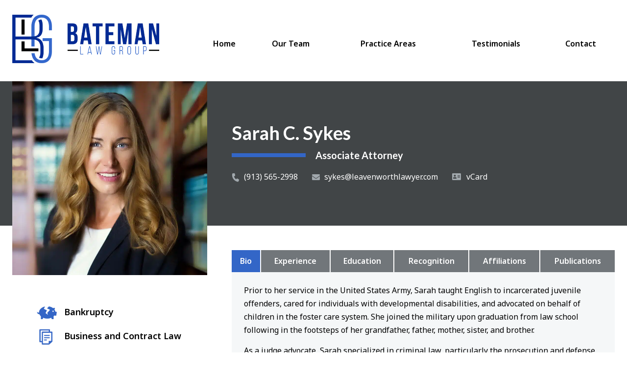

--- FILE ---
content_type: text/html; charset=UTF-8
request_url: https://www.leavenworthlawyer.com/sarah-c-sykes/
body_size: 13921
content:

<!DOCTYPE html>
<!--[if IE 8 ]>    <html lang="en-US" class="no-js no-touch ie8"> <![endif]-->
<!--[if (gte IE 9)|(gt IEMobile 7)|!(IEMobile)|!(IE)]><!--><html lang="en-US" class="no-js no-touch"><!--<![endif]-->

    <head>
        <meta name="themodernfirm-framework-version" content="2.5.0.5" />
        <meta name="wordpress-version" content="6.7.4" />
        <meta http-equiv="Content-Type" content="text/html; charset=utf-8" />
        <meta charset="UTF-8" />
        <meta name="viewport" content="width=device-width, initial-scale=1, maximum-scale=1.0, user-scalable=no" />
        <link rel="profile" href="http://gmpg.org/xfn/11" />	
                <link rel="shortcut icon" href="https://www.leavenworthlawyer.com/wp-content/uploads/2024/03/favicon.ico" /><script type="text/javascript">
/* <![CDATA[ */
window.JetpackScriptData = {"site":{"icon":"","title":"Bateman Law Group","host":"unknown","is_wpcom_platform":false}};
/* ]]> */
</script>
<meta name='robots' content='index, follow, max-image-preview:large, max-snippet:-1, max-video-preview:-1' />
	<style>img:is([sizes="auto" i], [sizes^="auto," i]) { contain-intrinsic-size: 3000px 1500px }</style>
	
            <script data-no-defer="1" data-ezscrex="false" data-cfasync="false" data-pagespeed-no-defer data-cookieconsent="ignore">
                var ctPublicFunctions = {"_ajax_nonce":"1b030d694c","_rest_nonce":"720b559023","_ajax_url":"\/wp-admin\/admin-ajax.php","_rest_url":"https:\/\/www.leavenworthlawyer.com\/wp-json\/","data__cookies_type":"none","data__ajax_type":"rest","data__bot_detector_enabled":"1","data__frontend_data_log_enabled":1,"cookiePrefix":"","wprocket_detected":true,"host_url":"www.leavenworthlawyer.com","text__ee_click_to_select":"Click to select the whole data","text__ee_original_email":"The complete one is","text__ee_got_it":"Got it","text__ee_blocked":"Blocked","text__ee_cannot_connect":"Cannot connect","text__ee_cannot_decode":"Can not decode email. Unknown reason","text__ee_email_decoder":"CleanTalk email decoder","text__ee_wait_for_decoding":"The magic is on the way!","text__ee_decoding_process":"Please wait a few seconds while we decode the contact data."}
            </script>
        
            <script data-no-defer="1" data-ezscrex="false" data-cfasync="false" data-pagespeed-no-defer data-cookieconsent="ignore">
                var ctPublic = {"_ajax_nonce":"1b030d694c","settings__forms__check_internal":"0","settings__forms__check_external":"0","settings__forms__force_protection":"0","settings__forms__search_test":"1","settings__data__bot_detector_enabled":"1","settings__sfw__anti_crawler":0,"blog_home":"https:\/\/www.leavenworthlawyer.com\/","pixel__setting":"3","pixel__enabled":true,"pixel__url":null,"data__email_check_before_post":"1","data__email_check_exist_post":"1","data__cookies_type":"none","data__key_is_ok":true,"data__visible_fields_required":true,"wl_brandname":"Anti-Spam by CleanTalk","wl_brandname_short":"CleanTalk","ct_checkjs_key":"aebe6627a10d8f64c89c07382a392e163e13b2eb9b4ac1e8bb913e816ffeb856","emailEncoderPassKey":"71b0c7f7bd811b908d135640fea79762","bot_detector_forms_excluded":"W10=","advancedCacheExists":true,"varnishCacheExists":false,"wc_ajax_add_to_cart":false}
            </script>
        
	<!-- This site is optimized with the Yoast SEO plugin v25.4 - https://yoast.com/wordpress/plugins/seo/ -->
	<title>Sarah C. Sykes &#8211; Bateman Law Group</title>
<link crossorigin data-rocket-preconnect href="https://fd.cleantalk.org" rel="preconnect">
<link crossorigin data-rocket-preconnect href="https://fonts.googleapis.com" rel="preconnect">
<link crossorigin data-rocket-preconnect href="https://use.fontawesome.com" rel="preconnect">
<link crossorigin data-rocket-preconnect href="https://kit.fontawesome.com" rel="preconnect">
<link crossorigin data-rocket-preconnect href="https://moderate.cleantalk.org" rel="preconnect">
<link crossorigin data-rocket-preconnect href="https://www.googletagmanager.com" rel="preconnect">
<link crossorigin data-rocket-preconnect href="https://googleads.g.doubleclick.net" rel="preconnect">
<link data-rocket-preload as="style" href="https://fonts.googleapis.com/css2?family=Lato:ital,wght@0,100;0,300;0,400;0,700;0,900;1,100;1,300;1,400;1,700;1,900&#038;family=Noto+Sans+Thai:wght@100..900&#038;family=Oswald:wght@200..700&#038;display=swap" rel="preload">
<link href="https://fonts.googleapis.com/css2?family=Lato:ital,wght@0,100;0,300;0,400;0,700;0,900;1,100;1,300;1,400;1,700;1,900&#038;family=Noto+Sans+Thai:wght@100..900&#038;family=Oswald:wght@200..700&#038;display=swap" media="print" onload="this.media=&#039;all&#039;" rel="stylesheet">
<noscript><link rel="stylesheet" href="https://fonts.googleapis.com/css2?family=Lato:ital,wght@0,100;0,300;0,400;0,700;0,900;1,100;1,300;1,400;1,700;1,900&#038;family=Noto+Sans+Thai:wght@100..900&#038;family=Oswald:wght@200..700&#038;display=swap"></noscript><link rel="preload" data-rocket-preload as="image" href="https://www.leavenworthlawyer.com/wp-content/uploads/2024/02/bio_-Sarah_2x.jpg" imagesrcset="https://www.leavenworthlawyer.com/wp-content/uploads/2024/02/bio_-Sarah_2x.jpg 2x, https://www.leavenworthlawyer.com/wp-content/uploads/2024/02/bio_-Sarah_3x.jpg 3x" imagesizes="" fetchpriority="high">
	<link rel="canonical" href="https://www.leavenworthlawyer.com/sarah-c-sykes/" />
	<script type="application/ld+json" class="yoast-schema-graph">{"@context":"https://schema.org","@graph":[{"@type":"WebPage","@id":"https://www.leavenworthlawyer.com/sarah-c-sykes/","url":"https://www.leavenworthlawyer.com/sarah-c-sykes/","name":"Sarah C. Sykes &#8211; Bateman Law Group","isPartOf":{"@id":"https://www.leavenworthlawyer.com/#website"},"datePublished":"2024-02-17T17:52:38+00:00","dateModified":"2025-02-27T17:50:48+00:00","breadcrumb":{"@id":"https://www.leavenworthlawyer.com/sarah-c-sykes/#breadcrumb"},"inLanguage":"en-US","potentialAction":[{"@type":"ReadAction","target":["https://www.leavenworthlawyer.com/sarah-c-sykes/"]}]},{"@type":"BreadcrumbList","@id":"https://www.leavenworthlawyer.com/sarah-c-sykes/#breadcrumb","itemListElement":[{"@type":"ListItem","position":1,"name":"Home","item":"https://www.leavenworthlawyer.com/"},{"@type":"ListItem","position":2,"name":"Attorneys","item":"https://www.leavenworthlawyer.com/attorneys/"},{"@type":"ListItem","position":3,"name":"Sarah C. Sykes"}]},{"@type":"WebSite","@id":"https://www.leavenworthlawyer.com/#website","url":"https://www.leavenworthlawyer.com/","name":"Bateman Law Group","description":"","potentialAction":[{"@type":"SearchAction","target":{"@type":"EntryPoint","urlTemplate":"https://www.leavenworthlawyer.com/?s={search_term_string}"},"query-input":{"@type":"PropertyValueSpecification","valueRequired":true,"valueName":"search_term_string"}}],"inLanguage":"en-US"}]}</script>
	<!-- / Yoast SEO plugin. -->


<link rel='dns-prefetch' href='//moderate.cleantalk.org' />
<link rel='dns-prefetch' href='//fonts.googleapis.com' />
<link rel='dns-prefetch' href='//use.fontawesome.com' />
<link rel='dns-prefetch' href='//kit.fontawesome.com' />
<link href='https://fonts.gstatic.com' crossorigin rel='preconnect' />
<link rel='stylesheet' id='google-material-icons-css' href='https://fonts.googleapis.com/icon?family=Material+Icons' type='text/css' media='all' />
<link rel='stylesheet' id='fontawesome-css' href='https://use.fontawesome.com/releases/v5.9.0/css/all.css' type='text/css' media='all' />



<link rel='stylesheet' id='font-awesome-v6-css' href='https://kit.fontawesome.com/ed418d30c5.css' type='text/css' media='screen' />
<link rel='stylesheet' id='tmf-scaffolding-css' href='https://www.leavenworthlawyer.com/wp-content/themes/themodernfirm-framework/assets/css/scaffolding.css' type='text/css' media='screen' />
<link rel='stylesheet' id='tmf-framework-css' href='https://www.leavenworthlawyer.com/wp-content/themes/themodernfirm-framework/assets/css/framework.css' type='text/css' media='screen' />
<link rel='stylesheet' id='tmf-menu-css' href='https://www.leavenworthlawyer.com/wp-content/themes/themodernfirm-framework/assets/css/menu.css' type='text/css' media='screen' />
<link rel='stylesheet' id='tmf-posts-css' href='https://www.leavenworthlawyer.com/wp-content/themes/themodernfirm-framework/assets/css/posts.css' type='text/css' media='screen' />
<link rel='stylesheet' id='tmf-print-css' href='https://www.leavenworthlawyer.com/wp-content/themes/themodernfirm-framework/assets/css/print.css' type='text/css' media='print' />
<link rel='stylesheet' id='tmf-structural-css' href='https://www.leavenworthlawyer.com/wp-content/themes/leavenworthlawyer/assets/css/structural.css' type='text/css' media='screen' />
<link rel='stylesheet' id='tmf-child-posts-css' href='https://www.leavenworthlawyer.com/wp-content/themes/leavenworthlawyer/assets/css/posts.css' type='text/css' media='screen' />
<link rel='stylesheet' id='tmf-editor-content-css' href='https://www.leavenworthlawyer.com/wp-content/themes/leavenworthlawyer/assets/css/editor-content.css' type='text/css' media='screen' />
<link rel='stylesheet' id='tmf-child-print-css' href='https://www.leavenworthlawyer.com/wp-content/themes/leavenworthlawyer/assets/css/print.css' type='text/css' media='print' />
<link rel='stylesheet' id='jquery.bxslider-css' href='https://www.leavenworthlawyer.com/wp-content/themes/leavenworthlawyer/assets/css/jquery.bxslider.css' type='text/css' media='screen' />
<link rel='stylesheet' id='smk-accordion-css' href='https://www.leavenworthlawyer.com/wp-content/themes/leavenworthlawyer/assets/css/smk-accordion.css' type='text/css' media='screen' />
<link rel='stylesheet' id='slick-css' href='https://www.leavenworthlawyer.com/wp-content/themes/leavenworthlawyer/assets/css/slick.css' type='text/css' media='screen' />
<style id='wp-emoji-styles-inline-css' type='text/css'>

	img.wp-smiley, img.emoji {
		display: inline !important;
		border: none !important;
		box-shadow: none !important;
		height: 1em !important;
		width: 1em !important;
		margin: 0 0.07em !important;
		vertical-align: -0.1em !important;
		background: none !important;
		padding: 0 !important;
	}
</style>
<link rel='stylesheet' id='cleantalk-public-css-css' href='https://www.leavenworthlawyer.com/wp-content/plugins/cleantalk-spam-protect/css/cleantalk-public.min.css?ver=6.59_1752092798' type='text/css' media='all' />
<link rel='stylesheet' id='cleantalk-email-decoder-css-css' href='https://www.leavenworthlawyer.com/wp-content/plugins/cleantalk-spam-protect/css/cleantalk-email-decoder.min.css?ver=6.59_1752092798' type='text/css' media='all' />
<link rel='stylesheet' id='myCustomStyles-css' href='https://www.leavenworthlawyer.com/wp-content/plugins/tinymce-formats/editor-styles.css?ver=6.7.4' type='text/css' media='all' />
<style id='akismet-widget-style-inline-css' type='text/css'>

			.a-stats {
				--akismet-color-mid-green: #357b49;
				--akismet-color-white: #fff;
				--akismet-color-light-grey: #f6f7f7;

				max-width: 350px;
				width: auto;
			}

			.a-stats * {
				all: unset;
				box-sizing: border-box;
			}

			.a-stats strong {
				font-weight: 600;
			}

			.a-stats a.a-stats__link,
			.a-stats a.a-stats__link:visited,
			.a-stats a.a-stats__link:active {
				background: var(--akismet-color-mid-green);
				border: none;
				box-shadow: none;
				border-radius: 8px;
				color: var(--akismet-color-white);
				cursor: pointer;
				display: block;
				font-family: -apple-system, BlinkMacSystemFont, 'Segoe UI', 'Roboto', 'Oxygen-Sans', 'Ubuntu', 'Cantarell', 'Helvetica Neue', sans-serif;
				font-weight: 500;
				padding: 12px;
				text-align: center;
				text-decoration: none;
				transition: all 0.2s ease;
			}

			/* Extra specificity to deal with TwentyTwentyOne focus style */
			.widget .a-stats a.a-stats__link:focus {
				background: var(--akismet-color-mid-green);
				color: var(--akismet-color-white);
				text-decoration: none;
			}

			.a-stats a.a-stats__link:hover {
				filter: brightness(110%);
				box-shadow: 0 4px 12px rgba(0, 0, 0, 0.06), 0 0 2px rgba(0, 0, 0, 0.16);
			}

			.a-stats .count {
				color: var(--akismet-color-white);
				display: block;
				font-size: 1.5em;
				line-height: 1.4;
				padding: 0 13px;
				white-space: nowrap;
			}
		
</style>
<link rel='stylesheet' id='popup-maker-site-css' href='//www.leavenworthlawyer.com/wp-content/uploads/pum/pum-site-styles.css?generated=1752093925&#038;ver=1.20.5' type='text/css' media='all' />
<script type="text/javascript" src="https://www.leavenworthlawyer.com/wp-includes/js/jquery/jquery.min.js?ver=3.7.1" id="jquery-core-js"></script>
<script type="text/javascript" src="https://www.leavenworthlawyer.com/wp-includes/js/jquery/jquery-migrate.min.js?ver=3.4.1" id="jquery-migrate-js"></script>
<script type="text/javascript" src="https://www.leavenworthlawyer.com/wp-content/themes/themodernfirm-framework/assets/js/core.js?ver=6.7.4" id="tmf-core-js"></script>
<script type="text/javascript" src="https://www.leavenworthlawyer.com/wp-content/themes/leavenworthlawyer/assets/js/jquery.bxslider.min.js?ver=6.7.4" id="bx-slider-js"></script>
<script type="text/javascript" src="https://www.leavenworthlawyer.com/wp-content/themes/leavenworthlawyer/assets/js/smk-accordion.js?ver=6.7.4" id="tmf-smk-accordion-js"></script>
<script type="text/javascript" src="https://www.leavenworthlawyer.com/wp-content/themes/leavenworthlawyer/assets/js/jquery.easytabs.min.js?ver=6.7.4" id="easytabs-js"></script>
<script type="text/javascript" src="https://www.leavenworthlawyer.com/wp-content/themes/leavenworthlawyer/assets/js/slick.js?ver=6.7.4" id="slick-slider-js"></script>
<script type="text/javascript" src="https://www.leavenworthlawyer.com/wp-content/themes/leavenworthlawyer/assets/js/script.js?ver=6.7.4" id="tmf-script-js"></script>
<script type="text/javascript" src="https://www.leavenworthlawyer.com/wp-content/themes/themodernfirm-framework/assets/js/menu.js?ver=6.7.4" id="tmf-menu-js"></script>
<script type="text/javascript" src="https://www.leavenworthlawyer.com/wp-content/plugins/cleantalk-spam-protect/js/apbct-public-bundle_comm-func.min.js?ver=6.59_1752092798" id="apbct-public-bundle_comm-func-js-js"></script>
<script type="text/javascript" src="https://moderate.cleantalk.org/ct-bot-detector-wrapper.js?ver=6.59" id="ct_bot_detector-js" defer="defer" data-wp-strategy="defer"></script>
<link rel="https://api.w.org/" href="https://www.leavenworthlawyer.com/wp-json/" /><link rel="EditURI" type="application/rsd+xml" title="RSD" href="https://www.leavenworthlawyer.com/xmlrpc.php?rsd" />
<meta name="generator" content="WordPress 6.7.4" />
<link rel='shortlink' href='https://www.leavenworthlawyer.com/?p=68' />
<link rel="alternate" title="oEmbed (JSON)" type="application/json+oembed" href="https://www.leavenworthlawyer.com/wp-json/oembed/1.0/embed?url=https%3A%2F%2Fwww.leavenworthlawyer.com%2Fsarah-c-sykes%2F" />
<link rel="alternate" title="oEmbed (XML)" type="text/xml+oembed" href="https://www.leavenworthlawyer.com/wp-json/oembed/1.0/embed?url=https%3A%2F%2Fwww.leavenworthlawyer.com%2Fsarah-c-sykes%2F&#038;format=xml" />
<style type="text/css" id="tmf-inline-styles-header"> #mobile-nav{ background-color: rgba(0, 0, 0, 1 ); }  #mobile-nav .mobile-menu{ background-color: #000000; }  .menu-bar-container{ text-align: center;}  #mobile-nav .mob-expand-submenu:before{ color: #ffffff;} </style> 
		<! – Code snippet to speed up Google Fonts – > 
		<link rel="preconnect" href="https://fonts.googleapis.com">
		<link rel="preconnect" href="https://fonts.gstatic.com" crossorigin>
		<! – End of code snippet for Google Fonts – > 
    			<script>
				jQuery(function(){TMF.start_services(['feature_detection', 'navigation', 'accordion', 'map_adjust', 'video_support', 'obfuscate_email']);});
			</script>
		<style type="text/css" media="screen">#field_1_10 {
    color: white !important;
    text-align: left;
    margin-bottom: 20px !important;
    margin-top: 0px !important;
}
.panel-container {
    background: #f5f7f8!important;
}

.post-type-archive-practice-area .tmf-post {
    position: relative;
    padding-bottom: 50px;
    margin-bottom: 50px;
} 

</style><!-- google analytics -->
<!-- Global Site Tag (gtag.js) - Google Analytics -->
<script async src="https://www.googletagmanager.com/gtag/js?id=GT-W6JR8C3"></script>
<script>
  window.dataLayer = window.dataLayer || [];
  function gtag(){dataLayer.push(arguments);}
  gtag('js', new Date());

  gtag('config', 'GT-W6JR8C3');
</script>
<a href="#body-wrapper" class="screen-reader-shortcut">Skip to main content</a><a href="#primary-nav-wrapper" class="screen-reader-shortcut">Skip to navigation</a><div id="top"></div>    <meta name="generator" content="WP Rocket 3.19.1.2" data-wpr-features="wpr_preconnect_external_domains wpr_oci wpr_preload_links wpr_desktop" /></head>

    <body class="attorney-template-default single single-attorney postid-68">

        <div  id="print-header">
	
	
	<img id="print-logo" class="logo" src="https://www.leavenworthlawyer.com/wp-content/uploads/2024/03/logo_1x.png" alt="Bateman Law Group" />
</div>                			<div  id="header-wrapper" class="section-wrapper">
				<div  id="header-container" class="section-container">
					<div  id="header" class="section">
		
				<div id="header-row"  class="row collapse-1200 ">
		
				<div id="header-cell-1"  class="cell span-7">
			<div class="inner">
					<div class="header-top-row">
				<div class="main-logo">
					<a href="https://www.leavenworthlawyer.com/" data-wpel-link="internal">

	<img id="site-logo" class="logo" src="https://www.leavenworthlawyer.com/wp-content/uploads/2024/03/logo_1x.png" srcset="https://www.leavenworthlawyer.com/wp-content/uploads/2024/03/logo_1x.png 1x, https://www.leavenworthlawyer.com/wp-content/uploads/2024/03/logo_2x.png 2x, https://www.leavenworthlawyer.com/wp-content/uploads/2024/03/logo_3x.png 3x" alt="Bateman Law Group"/>
</a>
					<div class="sticky-logo-view">
						<a href="https://www.leavenworthlawyer.com/" data-wpel-link="internal">
							<img class="sticky-logo" src="https://www.leavenworthlawyer.com/wp-content/themes/leavenworthlawyer/assets/images/logo_sticky_nav_1x.png" srcset="https://www.leavenworthlawyer.com/wp-content/themes/leavenworthlawyer/assets/images/logo_sticky_nav_1x.png 1x, https://www.leavenworthlawyer.com/wp-content/themes/leavenworthlawyer/assets/images/logo_sticky_nav_2x.png 2x, https://www.leavenworthlawyer.com/wp-content/themes/leavenworthlawyer/assets/images/logo_sticky_nav_3x.png 3x" alt="Bateman Law Group"/>
						</a>
					</div>
				</div>
				<div class="mobile-view">
					<div id="header-top">
						<div class="tmf-module-area tmf-single-module-area tmf-module-area-header">			<div class="tmf-module tmf-module-17 tmf-module-site-header---upper-right">
								<div class="tmf-module-content editor-content">
									</div>
			</div>
		</div>					</div>
	        		
			<div id="mobile-header-bottom-wrapper" class="section-wrapper">
				<div id="mobile-header-bottom-container" class="section-container">
					<div id="mobile-header-bottom" class="section">
		
				<div id="mobile-header-bottom-row"  class="row  ">
		
							<div id="mobile-header-bottom-cell-1"  class="cell span-8">
			<div class="inner">
						<div class="location-phone">
					<a class="phone" href="tel:913-565-2998" data-wpel-link="internal">
													Call Us
									
					</a>
				</div>
		
					</div></div>		<div id="mobile-header-bottom-cell-2"  class="cell span-8" role="complementary">
			<div class="inner">
						<div class="location-email">
					<a class="email" href="mailto:BLGAtty@leavenworthlawyer.com">
													Email Us
							
					</a>
				</div>
		
		</div></div>		<div id="mobile-header-bottom-cell-3"  class="cell span-8">
			<div class="inner">
			        	
	
				<div id="mobile-nav-wrapper" class="section-wrapper">
				<div id="mobile-nav-container" class="section-container">
					<div id="mobile-nav" class="section">
		
		<div class="menu-bar-container">

			<div class="menu-bar">
				<div class="hamburger-container">
					<div class="hamburger"></div>
				</div>
				<div class="menu-label">
					Menu				</div>
			</div>

		</div>

		<div class="mobile-menu-container">

			<div class="mobile-menu  mobile-menu-fade-in submenu-icon-plus-sign">

				<div class="top-part">
					<i class="fas fa-times mob-cancel-button"></i>

					
				</div>

				<ul id="mobile-nav-nav-menu" class="menu"><li id="menu-item-5" class="menu-item menu-item-type-post_type menu-item-object-page menu-item-home first menu-item-5"><a href="https://www.leavenworthlawyer.com/" data-wpel-link="internal">Home</a></li>
<li id="menu-item-147" class="menu-item menu-item-type-custom menu-item-object-custom menu-item-147"><a href="/attorneys/" data-wpel-link="internal">Our Team</a></li>
<li id="menu-item-148" class="menu-item menu-item-type-custom menu-item-object-custom menu-item-has-children menu-item-148"><a href="#">Practice Areas</a>
<div class="wrap"><ul class="sub-menu">
	<li id="menu-item-154" class="menu-item menu-item-type-post_type menu-item-object-practice-area first menu-item-154"><a href="https://www.leavenworthlawyer.com/criminal-defense/" data-wpel-link="internal">Criminal Defense</a></li>
	<li id="menu-item-150" class="menu-item menu-item-type-post_type menu-item-object-practice-area menu-item-150"><a href="https://www.leavenworthlawyer.com/military-law/" data-wpel-link="internal">Military Law</a></li>
	<li id="menu-item-153" class="menu-item menu-item-type-post_type menu-item-object-practice-area menu-item-153"><a href="https://www.leavenworthlawyer.com/family-law/" data-wpel-link="internal">Family Law</a></li>
	<li id="menu-item-152" class="menu-item menu-item-type-post_type menu-item-object-practice-area menu-item-152"><a href="https://www.leavenworthlawyer.com/federal-employment-law/" data-wpel-link="internal">Federal Employment Law</a></li>
	<li id="menu-item-155" class="menu-item menu-item-type-post_type menu-item-object-practice-area menu-item-155"><a href="https://www.leavenworthlawyer.com/business-and-contract-law/" data-wpel-link="internal">Business and Contract Law</a></li>
	<li id="menu-item-151" class="menu-item menu-item-type-post_type menu-item-object-practice-area menu-item-151"><a href="https://www.leavenworthlawyer.com/litigation/" data-wpel-link="internal">Litigation</a></li>
	<li id="menu-item-162" class="menu-item menu-item-type-post_type menu-item-object-practice-area menu-item-162"><a href="https://www.leavenworthlawyer.com/wills-and-trusts/" data-wpel-link="internal">Wills and Trusts</a></li>
	<li id="menu-item-156" class="menu-item menu-item-type-post_type menu-item-object-practice-area menu-item-156"><a href="https://www.leavenworthlawyer.com/bankruptcy/" data-wpel-link="internal">Bankruptcy</a></li>
	<li id="menu-item-149" class="menu-item menu-item-type-post_type menu-item-object-practice-area last menu-item-149"><a href="https://www.leavenworthlawyer.com/personal-injury/" data-wpel-link="internal">Personal Injury</a></li>
</ul></div>
</li>
<li id="menu-item-160" class="menu-item menu-item-type-custom menu-item-object-custom menu-item-160"><a href="/testimonials/" data-wpel-link="internal">Testimonials</a></li>
<li id="menu-item-157" class="menu-item menu-item-type-custom menu-item-object-custom last menu-item-157"><a href="/contact-us/" data-wpel-link="internal">Contact</a></li>
</ul>
									<div class="mobile-location">
						<div class="tmf-post tmf-post-74 location mobile-location first-post last-post" itemscope itemtype="https://schema.org/Organization">

	<div class="location-small-container">
	    <div class="location-small-1">
	    	<a href="https://maps.google.com/?q=422%20Delaware%20Street%20Leavenworth%2C%20KS%2066048" target="_blank" class="location-map-link" data-wpel-link="external" rel="external noopener noreferrer">

    			<div class="location-address">
	    			<span class="map-label"><i class="fas fa-map-marker-alt"></i></span>

			        <span class="address" itemprop="address" itemscope itemtype="https://schema.org/PostalAddress">
					    					        <div class="title business-name" itemprop="name">
					            Bateman Law Group					        </div>
					    
					    				            <div itemprop="streetAddress">
				                422 Delaware Street<br />
				                				            </div>
				            <span itemprop="addressLocality">Leavenworth</span>, 
				            <span itemprop="addressRegion">KS</span> 
				            <span itemprop="postalCode">66048</span>
					    		        	</span>
				</div>
		    </a>

		    <div class="divider"></div>
		</div>

		<div class="location-small-2">
		    		        <div class="phone phone-1">
		        	<span class="label"><i class="fas fa-phone-alt"></i></span>
		            <span class="value" itemprop="telephone"><a href="tel: 913-565-2998" data-wpel-link="internal">913-565-2998</a></span>
		        </div>
		    
	    					<div class="fax">
					<span class="label"><i class="fas fa-fax"></i></span>
					<span class="value">913-489-7878</span>
				</div>
			
							<div class="email">
					<span class="label"><i class="fas fa-envelope"></i></span>
					<a class="tmf-email value" href="#" title="Email" data-front="BLGAtty" data-back="leavenworthlawyer.com"></a>				</div>
					</div>
	</div>
	
</div>					</div>
				
			</div>

			<div class="mobile-menu-back-drop"></div>

		</div>

					</div>
			</div>
		</div>
		


<style type="text/css">
@media screen and (max-width: 950px){
	#mobile-nav-wrapper {
		display: block;
	}

	#primary-nav {
		display: none;
	}
}

.tmf-post.location.mobile-location,
.tmf-post.location.mobile-location a {
	color: #ffffff !important;
}
.tmf-post.location.mobile-location .map-label,
.tmf-post.location.mobile-location .label {
	color: #ffffff;
}
.tmf-post.location.mobile-location .location-small-1 {
	border-color: #ffffff;
}
.tmf-post.location.mobile-location .divider {
	background: #ffffff;	
}
</style>

			
	</div></div></div>
				</div>
			</div>
		</div>
		
	<style type="text/css">
		@media screen and (max-width: 950px){
			#mobile-header-bottom-wrapper {
				display: block;
			}
		}
					#mobile-header-bottom a.phone::before,
			#mobile-header-bottom a.email::before,
			#mobile-header-bottom #mobile-nav .hamburger::before {
							background: #3366c7 !important;
									}
							#mobile-header-bottom a.phone::before,
			#mobile-header-bottom a.email::before,
			#mobile-header-bottom #mobile-nav .hamburger::before {
				color: #ffffff !important;
			}
											#mobile-header-bottom .location-phone a,
			#mobile-header-bottom .location-email a,
			#mobile-header-bottom .menu-bar-container .menu-label {
							color: #000000 !important;
												    font-weight: 600 !important;
						}
			</style>
				</div>
			</div>

		</div></div>		<div id="header-cell-2"  class="cell span-17" role="complementary">
			<div class="inner">
					<div class="desktop-view">
				<div id="header-top">
					<div class="tmf-module-area tmf-single-module-area tmf-module-area-header">			<div class="tmf-module tmf-module-17 tmf-module-site-header---upper-right">
								<div class="tmf-module-content editor-content">
									</div>
			</div>
		</div>				</div>
			</div>
	        	
				<div id="primary-nav-wrapper" class="section-wrapper">
				<div id="primary-nav-container" class="section-container">
					<div id="primary-nav" class="section" role="navigation">
		
		<div class="menu-bar">Menu</div>

		<ul id="primary-nav-menu" class="menu"><li class="menu-item menu-item-type-post_type menu-item-object-page menu-item-home first menu-item-5"><a href="https://www.leavenworthlawyer.com/" data-wpel-link="internal">Home</a></li>
<li class="menu-item menu-item-type-custom menu-item-object-custom menu-item-147"><a href="/attorneys/" data-wpel-link="internal">Our Team</a></li>
<li class="menu-item menu-item-type-custom menu-item-object-custom menu-item-has-children menu-item-148"><a href="#">Practice Areas</a>
<div class="wrap"><ul class="sub-menu">
	<li class="menu-item menu-item-type-post_type menu-item-object-practice-area first menu-item-154"><a href="https://www.leavenworthlawyer.com/criminal-defense/" data-wpel-link="internal">Criminal Defense</a></li>
	<li class="menu-item menu-item-type-post_type menu-item-object-practice-area menu-item-150"><a href="https://www.leavenworthlawyer.com/military-law/" data-wpel-link="internal">Military Law</a></li>
	<li class="menu-item menu-item-type-post_type menu-item-object-practice-area menu-item-153"><a href="https://www.leavenworthlawyer.com/family-law/" data-wpel-link="internal">Family Law</a></li>
	<li class="menu-item menu-item-type-post_type menu-item-object-practice-area menu-item-152"><a href="https://www.leavenworthlawyer.com/federal-employment-law/" data-wpel-link="internal">Federal Employment Law</a></li>
	<li class="menu-item menu-item-type-post_type menu-item-object-practice-area menu-item-155"><a href="https://www.leavenworthlawyer.com/business-and-contract-law/" data-wpel-link="internal">Business and Contract Law</a></li>
	<li class="menu-item menu-item-type-post_type menu-item-object-practice-area menu-item-151"><a href="https://www.leavenworthlawyer.com/litigation/" data-wpel-link="internal">Litigation</a></li>
	<li class="menu-item menu-item-type-post_type menu-item-object-practice-area menu-item-162"><a href="https://www.leavenworthlawyer.com/wills-and-trusts/" data-wpel-link="internal">Wills and Trusts</a></li>
	<li class="menu-item menu-item-type-post_type menu-item-object-practice-area menu-item-156"><a href="https://www.leavenworthlawyer.com/bankruptcy/" data-wpel-link="internal">Bankruptcy</a></li>
	<li class="menu-item menu-item-type-post_type menu-item-object-practice-area last menu-item-149"><a href="https://www.leavenworthlawyer.com/personal-injury/" data-wpel-link="internal">Personal Injury</a></li>
</ul></div>
</li>
<li class="menu-item menu-item-type-custom menu-item-object-custom menu-item-160"><a href="/testimonials/" data-wpel-link="internal">Testimonials</a></li>
<li class="menu-item menu-item-type-custom menu-item-object-custom last menu-item-157"><a href="/contact-us/" data-wpel-link="internal">Contact</a></li>
</ul>
					</div>
			</div>
		</div>
		
 

	</div></div></div>	

				</div>
			</div>
		</div>
		                
	
    <div  class="attorney-bio-info">

	<div  class="attorney-bio-info-container">
		<div  class="attorney-bio-info-row">

							<div class="attorney-bio-box-1">
					<div class="attorney-bio-info-inner">
												<div class="img-container">
							<img fetchpriority="high" class="primary" src="https://www.leavenworthlawyer.com/wp-content/uploads/2024/02/bio_-Sarah_2x.jpg" srcset="https://www.leavenworthlawyer.com/wp-content/uploads/2024/02/bio_-Sarah_2x.jpg 2x, https://www.leavenworthlawyer.com/wp-content/uploads/2024/02/bio_-Sarah_3x.jpg 3x" alt="Sarah C. Sykes's Profile Image" />
						</div>
					</div>
				</div>
			
			<div class="attorney-bio-box-2">
				<div class="attorney-bio-info-inner">
					<div class="attorney-bio-info-box-wrap">
						<div class="attorney-bio-info-box">

							<div class="title-wrap">
								<h1 id="page-title">
									Sarah C. Sykes								</h1>
								
								<div class="tmf-taxonomy-list attorney-titles"><span class="tmf-taxonomy tmf-taxonomy-5 tmf-taxonomy-associate-attorney">Associate Attorney</span></div>							</div>

															<div class="contact-information">
									
																			<div class="phone phone-1">
											<span class="label">Phone: </span>
																							<span class="value">
													<a href="tel:(913) 565-2998" data-wpel-link="internal">(913) 565-2998</a>
												</span>
																					</div>
									
									
																	<!-- 		<div class="fax">
											<span class="label"></span>
											<span class="value"></span>
										</div> -->
									
																			<div class="email">
											<span class="label">Email: </span>
											<a class="tmf-email value" href="#" title="Email" data-front="sykes" data-back="leavenworthlawyer.com"></a>										</div>
									
								</div>		
							
							<div class="icon-container">
								
								<div class="vcard-resume-container">
									
																			<a href="https://www.leavenworthlawyer.com/sarah-c-sykes/?vcard=true" class="icon vcard" title="Download Sarah C. Sykes&#039;s vCard" data-wpel-link="internal">
											<span class="value"></span>
											<span class="label">vCard</span>
										</a>
									
																	</div>

								
							</div>
						</div>
					</div>
				</div>

			</div>

		</div>
	</div>

</div>

			<div  id="body-wrapper" class="section-wrapper" role="main">
				<div  id="body-container" class="section-container">
					<div  id="body" class="section">
		
				<div id="body-row"  class="row collapse-950 ">
		
				<div id="body-cell-1"  class="cell span-8">
			<div class="inner">
		
             

			<div class="tmf-module-area tmf-multi-module-area tmf-module-area-page-sidebar">			<div class="tmf-module tmf-module-336 tmf-module-practice-areas sidebar-prac-areas">
								<div class="tmf-module-content editor-content">
					<div><div class="tmf-post-list small"><div class="tmf-post tmf-post-53 practice-area small first-post"> <div class="title bankruptcy"> <div class="title-link"> <a href="https://www.leavenworthlawyer.com/bankruptcy/" title="Read more about Bankruptcy" data-wpel-link="internal"> Bankruptcy </a> </div> </div> </div><div class="tmf-post tmf-post-54 practice-area small middle-post"> <div class="title business-and-contract-law"> <div class="title-link"> <a href="https://www.leavenworthlawyer.com/business-and-contract-law/" title="Read more about Business and Contract Law" data-wpel-link="internal"> Business and Contract Law </a> </div> </div> </div><div class="tmf-post tmf-post-55 practice-area small middle-post"> <div class="title criminal-defense"> <div class="title-link"> <a href="https://www.leavenworthlawyer.com/criminal-defense/" title="Read more about Criminal Defense" data-wpel-link="internal"> Criminal Defense </a> </div> </div> </div><div class="tmf-post tmf-post-56 practice-area small middle-post"> <div class="title family-law"> <div class="title-link"> <a href="https://www.leavenworthlawyer.com/family-law/" title="Read more about Family Law" data-wpel-link="internal"> Family Law </a> </div> </div> </div><div class="tmf-post tmf-post-57 practice-area small middle-post"> <div class="title federal-employment-law"> <div class="title-link"> <a href="https://www.leavenworthlawyer.com/federal-employment-law/" title="Read more about Federal Employment Law" data-wpel-link="internal"> Federal Employment Law </a> </div> </div> </div><div class="tmf-post tmf-post-58 practice-area small middle-post"> <div class="title litigation"> <div class="title-link"> <a href="https://www.leavenworthlawyer.com/litigation/" title="Read more about Litigation" data-wpel-link="internal"> Litigation </a> </div> </div> </div><div class="tmf-post tmf-post-59 practice-area small middle-post"> <div class="title military-law"> <div class="title-link"> <a href="https://www.leavenworthlawyer.com/military-law/" title="Read more about Military Law" data-wpel-link="internal"> Military Law </a> </div> </div> </div><div class="tmf-post tmf-post-60 practice-area small middle-post"> <div class="title personal-injury"> <div class="title-link"> <a href="https://www.leavenworthlawyer.com/personal-injury/" title="Read more about Personal Injury" data-wpel-link="internal"> Personal Injury </a> </div> </div> </div><div class="tmf-post tmf-post-61 practice-area small last-post"> <div class="title wills-and-trusts"> <div class="title-link"> <a href="https://www.leavenworthlawyer.com/wills-and-trusts/" title="Read more about Wills and Trusts" data-wpel-link="internal"> Wills and Trusts </a> </div> </div> </div></div></div>				</div>
			</div>
		</div>
		</div></div>		<div id="body-cell-2"  class="cell span-16" role="complementary">
			<div class="inner">
		
					
							<div id="tab-container" class="tab-container">
					<!-- Tab links -->
					<ul class='etabs'>
																			<li class='tab'><a href="#1">Bio</a></li>
																			<li class='tab'><a href="#2">Experience</a></li>
																			<li class='tab'><a href="#3">Education</a></li>
																			<li class='tab'><a href="#4">Recognition</a></li>
																			<li class='tab'><a href="#5">Affiliations</a></li>
																			<li class='tab'><a href="#6">Publications</a></li>
																	</ul>

					<!-- Tab content -->
					<div class="panel-container">
																<div id="1" class="tabcontent editor-content">
							<p>Prior to her service in the United States Army, Sarah taught English to incarcerated juvenile offenders, cared for individuals with developmental disabilities, and advocated on behalf of children in the foster care system. She joined the military upon graduation from law school following in the footsteps of her grandfather, father, mother, sister, and brother.</p>
<p>As a judge advocate, Sarah specialized in criminal law, particularly the prosecution and defense of violent and sexually-based offenses. Appointed as one of the first special victim prosecutors Army-wide, Sarah oversaw the investigation and prosecution of several hundred felony level cases to include murder, child sexual abuse and exploitation, and adult rape and sexual assault. Sarah went on to serve as an associate professor of criminal law at The Judge Advocate General‘s School where she taught courses on the investigation, prosecution, and defense of sexually-based offenses as well as the prevention of sexual assault and treatment of victims. Sarah routinely briefed civilian and military leaders, to include members of Congress, senior Army civilians, general officers and commanders, on the military justice system and service regulations and policies related to sexual assault and interpersonal violence.</p>
						</div>
																<div id="2" class="tabcontent editor-content">
							<ul>
<li>Associate Attorney, Bateman Law Group, LLC, Leavenworth, KS 2023-Present</li>
<li>Assistant Director of Investigations, U.S. Center for SafeSport, 2019-2021</li>
<li>Attorney, U.S. Army, 2004-2016</li>
</ul>
						</div>
																<div id="3" class="tabcontent editor-content">
							<ul>
<li>LL.M., The Judge Advocate General’s School, U.S. Army, 2012 <em>Specialty in Criminal Law</em></li>
<li>J.D., Washburn University, 2004</li>
<li>M.S., University of Missouri- Kansas City, 2000  <em>Criminal Justice</em></li>
<li>B.S., Benedictine College, 1998  <em>Education</em></li>
</ul>
						</div>
																<div id="4" class="tabcontent editor-content">
							<div class="pvs-entity pvs-entity--padded pvs-list__item--no-padding-in-columns ">
<div class="display-flex flex-column full-width align-self-center">
<div class="display-flex flex-row justify-space-between">
<div class=" display-flex flex-column full-width">
<ul>
<li class="display-flex flex-wrap align-items-center full-height"><strong><span class="mr1 t-bold"><span class="visually-hidden">Artillery Order of Molly Pitcher, </span></span>Jan 2016</strong>.  <span aria-hidden="true">Awarded in recognition of significant volunteer contributions toward improvement of the Field Artillery community. </span><span class="visually-hidden">Awarded in recognition of significant volunteer contributions toward improvement of the Field Artillery community.</span></li>
</ul>
</div>
</div>
</div>
</div>
<div class="pvs-entity pvs-entity--padded pvs-list__item--no-padding-in-columns ">
<div>
<ul>
<li class=" display-flex" aria-hidden="true"><strong><span class="visually-hidden">Iron Mike Award, </span></strong><span aria-hidden="true"><strong>Jan 2016</strong>. </span>Awarded for performing more than 300 hours of community service to improve the lives of soldiers and families.</li>
</ul>
</div>
</div>
						</div>
																<div id="5" class="tabcontent editor-content">
							<ul>
<li>State Bar of Kansas </li>
<li>United States Supreme Court </li>
<li>Court of Appeals for the Armed Forces </li>
</ul>
						</div>
																<div id="6" class="tabcontent editor-content">
							<ul>
<li><a href="https://tjaglcspublic.army.mil/documents/27431/1417042/View+the+PDF/8fffcd34-2306-4a2a-8c38-e4c6b1afa349" data-wpel-link="external" rel="external noopener noreferrer"><span class="mr1 t-bold"><span aria-hidden="true">“Defense Counsel, Please Rise”: A Comparative Analysis of Trial in Absentia</span></span></a> <span class="t-14 t-normal"><span aria-hidden="true">Military Law Review · Jan 1, 2013</span></span></li>
</ul>
						</div>
															</div>
				</div>
			
			<div id="page-content" class="editor-content">
							</div>

			
<div class="social-buttons">
	
		
	
	
	
	
</div>
			<div class="mobile-view">
	             

				<div class="tmf-module-area tmf-multi-module-area tmf-module-area-page-sidebar">			<div class="tmf-module tmf-module-336 tmf-module-practice-areas sidebar-prac-areas">
								<div class="tmf-module-content editor-content">
					<div><div class="tmf-post-list small"><div class="tmf-post tmf-post-53 practice-area small first-post"> <div class="title bankruptcy"> <div class="title-link"> <a href="https://www.leavenworthlawyer.com/bankruptcy/" title="Read more about Bankruptcy" data-wpel-link="internal"> Bankruptcy </a> </div> </div> </div><div class="tmf-post tmf-post-54 practice-area small middle-post"> <div class="title business-and-contract-law"> <div class="title-link"> <a href="https://www.leavenworthlawyer.com/business-and-contract-law/" title="Read more about Business and Contract Law" data-wpel-link="internal"> Business and Contract Law </a> </div> </div> </div><div class="tmf-post tmf-post-55 practice-area small middle-post"> <div class="title criminal-defense"> <div class="title-link"> <a href="https://www.leavenworthlawyer.com/criminal-defense/" title="Read more about Criminal Defense" data-wpel-link="internal"> Criminal Defense </a> </div> </div> </div><div class="tmf-post tmf-post-56 practice-area small middle-post"> <div class="title family-law"> <div class="title-link"> <a href="https://www.leavenworthlawyer.com/family-law/" title="Read more about Family Law" data-wpel-link="internal"> Family Law </a> </div> </div> </div><div class="tmf-post tmf-post-57 practice-area small middle-post"> <div class="title federal-employment-law"> <div class="title-link"> <a href="https://www.leavenworthlawyer.com/federal-employment-law/" title="Read more about Federal Employment Law" data-wpel-link="internal"> Federal Employment Law </a> </div> </div> </div><div class="tmf-post tmf-post-58 practice-area small middle-post"> <div class="title litigation"> <div class="title-link"> <a href="https://www.leavenworthlawyer.com/litigation/" title="Read more about Litigation" data-wpel-link="internal"> Litigation </a> </div> </div> </div><div class="tmf-post tmf-post-59 practice-area small middle-post"> <div class="title military-law"> <div class="title-link"> <a href="https://www.leavenworthlawyer.com/military-law/" title="Read more about Military Law" data-wpel-link="internal"> Military Law </a> </div> </div> </div><div class="tmf-post tmf-post-60 practice-area small middle-post"> <div class="title personal-injury"> <div class="title-link"> <a href="https://www.leavenworthlawyer.com/personal-injury/" title="Read more about Personal Injury" data-wpel-link="internal"> Personal Injury </a> </div> </div> </div><div class="tmf-post tmf-post-61 practice-area small last-post"> <div class="title wills-and-trusts"> <div class="title-link"> <a href="https://www.leavenworthlawyer.com/wills-and-trusts/" title="Read more about Wills and Trusts" data-wpel-link="internal"> Wills and Trusts </a> </div> </div> </div></div></div>				</div>
			</div>
		</div>			</div>

	</div></div></div>	

				</div>
			</div>
		</div>
		
      
                    			<div  id="footer-wrapper" class="section-wrapper">
				<div  id="footer-container" class="section-container">
					<div  id="footer" class="section">
		
				<div id="footer-row"  class="row collapse-1150 ">
		
	
				<div id="footer-cell-1"  class="cell span-24">
			<div class="inner">
					<div class="tmf-module-area tmf-single-module-area tmf-module-area-footer-1">			<div class="tmf-module tmf-module-16 tmf-module-footer-1">
								<div class="tmf-module-content editor-content">
					<div><div class="tmf-post-list small"><div class="tmf-post tmf-post-74 location small first-post" itemscope itemtype="http://schema.org/Organization"> <div class="location-small-cell-1"> <div class="location-small-inner"> <div class="title business-name" itemprop="name"> Bateman Law Group </div> <span class="address" itemprop="address" itemscope itemtype="http://schema.org/PostalAddress"> <div class="streetAddress" itemprop="streetAddress"> <a href="https://maps.google.com/maps?q=422 Delaware Street Leavenworth, KS 66048" target="_blank" title="Click to view this map on Google Maps" data-wpel-link="external" rel="external noopener noreferrer"> 422 Delaware Street, <span class="address-3"> <span itemprop="addressLocality">Leavenworth</span>, <span itemprop="addressRegion">KS</span> <span itemprop="postalCode">66048</span> </span> </a> </div> </span> <span class="phone phone-1"> <span class="label">Phone: </span> <span class="value"> <a href="tel:913-565-2998" data-wpel-link="internal">913-565-2998</a> </span> </span> <span class="fax"> <span class="label">Fax: </span> <span class="value">913-489-7878</span> </span> </div> </div> <div class="location-small-cell-2"> <div class="location-small-inner"> <div class="title"> Connect With Us </div> <span class="facebook"> <a href="https://www.facebook.com/bateman.law.group" target="_blank" title="View Bateman Law Group&#039;s Facebook Page" alt="Bateman Law Group&#039;s Facebook Page" data-wpel-link="external" rel="external noopener noreferrer"> Facebook </a> </span> <span class="linkedin"> <a href="https://www.linkedin.com/in/aimee-bateman/" target="_blank" title="View Bateman Law Group&#039;s Facebook Page" alt="Bateman Law Group&#039;s Facebook Page" data-wpel-link="external" rel="external noopener noreferrer"> LinkedIn </a> </span> <span class="avvo"> <a href="https://www.avvo.com/attorneys/66048-ks-aimee-bateman-5195189.html" target="_blank" title="View Bateman Law Group&#039;s Facebook Page" alt="Bateman Law Group&#039;s Facebook Page" data-wpel-link="external" rel="external noopener noreferrer"> Avvo </a> </span> </div> </div> </div><div class="tmf-post tmf-post-605 location small last-post" itemscope itemtype="http://schema.org/Organization"> <div class="location-small-cell-1"> <div class="location-small-inner"> <div class="title business-name" itemprop="name"> Bateman Law Group </div> <span class="address" itemprop="address" itemscope itemtype="http://schema.org/PostalAddress"> <div class="streetAddress" itemprop="streetAddress"> <a href="https://maps.google.com/maps?q=203 W. Main Street Chanute, KS 66720" target="_blank" title="Click to view this map on Google Maps" data-wpel-link="external" rel="external noopener noreferrer"> 203 W. Main Street, <span class="address-3"> <span itemprop="addressLocality">Chanute</span>, <span itemprop="addressRegion">KS</span> <span itemprop="postalCode">66720</span> </span> </a> </div> </span> <span class="phone phone-1"> <span class="label">Phone: </span> <span class="value"> <a href="tel:620-281-4272" data-wpel-link="internal">620-281-4272</a> </span> </span> <span class="fax"> <span class="label">Fax: </span> <span class="value">620-281-4272</span> </span> </div> </div> <div class="location-small-cell-2"> <div class="location-small-inner"> <div class="title"> Connect With Us </div> <span class="facebook"> <a href="https://www.facebook.com/bateman.law.group" target="_blank" title="View Bateman Law Group&#039;s Facebook Page" alt="Bateman Law Group&#039;s Facebook Page" data-wpel-link="external" rel="external noopener noreferrer"> Facebook </a> </span> <span class="linkedin"> <a href="https://www.linkedin.com/in/aimee-bateman/" target="_blank" title="View Bateman Law Group&#039;s Facebook Page" alt="Bateman Law Group&#039;s Facebook Page" data-wpel-link="external" rel="external noopener noreferrer"> LinkedIn </a> </span> <span class="avvo"> <a href="https://www.avvo.com/attorneys/66048-ks-aimee-bateman-5195189.html" target="_blank" title="View Bateman Law Group&#039;s Facebook Page" alt="Bateman Law Group&#039;s Facebook Page" data-wpel-link="external" rel="external noopener noreferrer"> Avvo </a> </span> </div> </div> </div></div></div>				</div>
			</div>
		</div>
	
	</div></div></div>
				</div>
			</div>
		</div>
		                			<div  id="copyright-wrapper" class="section-wrapper">
				<div  id="copyright-container" class="section-container">
					<div  id="copyright" class="section">
		
				<div id="copyright-row"  class="row collapse-950 ">
		
				<div id="copyright-cell-1"  class="cell span-12">
			<div class="inner">
					<div class="tmf-module-area tmf-single-module-area tmf-module-area-copyright">			<div class="tmf-module tmf-module-7 tmf-module-copyright-&-disclaimer">
								<div class="tmf-module-content editor-content">
					<p><span class="tmf-shortcode copyright">© 2026 Bateman Law Group</span><span class="divider first">|</span><a title="Disclaimer" href="/disclaimer/" data-wpel-link="internal">Legal Disclaimer</a><span class="divider">|</span><a href="/privacy-policy/" data-wpel-link="internal">Privacy Policy</a></p>				</div>
			</div>
		</div>
		</div></div>		<div id="copyright-cell-2"  class="cell span-12" role="complementary">
			<div class="inner">
					<p><a title="Law Firm Website Design" href="https://www.themodernfirm.com" target="_blank" rel="noopener noreferrer external" data-wpel-link="external">Law Firm Website Design by The Modern Firm</a></p>

	</div></div></div>
				</div>
			</div>
		</div>
		        <div  id="print-footer">
	
	
	<div  class="print-copyright">
		Copyright © 2026 
		Bateman Law Group	</div>

</div>
        <style></style><style>#call-to-action {background: #c2c7cb !important;}#call-to-action {color: #FFFFFF !important;}#call-to-action a{color: #0087e2 !important;}</style><div 
	id="pum-394" 
	role="dialog" 
	aria-modal="false"
	aria-labelledby="pum_popup_title_394"
	class="pum pum-overlay pum-theme-42 pum-theme-cv-notice-theme-black-tmf popmake-overlay click_open" 
	data-popmake="{&quot;id&quot;:394,&quot;slug&quot;:&quot;contact-disclaimer-popup&quot;,&quot;theme_id&quot;:42,&quot;cookies&quot;:[],&quot;triggers&quot;:[{&quot;type&quot;:&quot;click_open&quot;,&quot;settings&quot;:{&quot;cookie_name&quot;:&quot;&quot;,&quot;extra_selectors&quot;:&quot;&quot;}}],&quot;mobile_disabled&quot;:null,&quot;tablet_disabled&quot;:null,&quot;meta&quot;:{&quot;display&quot;:{&quot;stackable&quot;:false,&quot;overlay_disabled&quot;:false,&quot;scrollable_content&quot;:false,&quot;disable_reposition&quot;:false,&quot;size&quot;:&quot;medium&quot;,&quot;responsive_min_width&quot;:&quot;0%&quot;,&quot;responsive_min_width_unit&quot;:false,&quot;responsive_max_width&quot;:&quot;100%&quot;,&quot;responsive_max_width_unit&quot;:false,&quot;custom_width&quot;:&quot;640px&quot;,&quot;custom_width_unit&quot;:false,&quot;custom_height&quot;:&quot;380px&quot;,&quot;custom_height_unit&quot;:false,&quot;custom_height_auto&quot;:false,&quot;location&quot;:&quot;center&quot;,&quot;position_from_trigger&quot;:false,&quot;position_top&quot;:&quot;100&quot;,&quot;position_left&quot;:&quot;0&quot;,&quot;position_bottom&quot;:&quot;0&quot;,&quot;position_right&quot;:&quot;0&quot;,&quot;position_fixed&quot;:false,&quot;animation_type&quot;:&quot;fade&quot;,&quot;animation_speed&quot;:&quot;350&quot;,&quot;animation_origin&quot;:&quot;center top&quot;,&quot;overlay_zindex&quot;:false,&quot;zindex&quot;:&quot;1999999999&quot;},&quot;close&quot;:{&quot;text&quot;:&quot;Close&quot;,&quot;button_delay&quot;:&quot;0&quot;,&quot;overlay_click&quot;:false,&quot;esc_press&quot;:false,&quot;f4_press&quot;:false},&quot;click_open&quot;:[]}}">

	<div  id="popmake-394" class="pum-container popmake theme-42 pum-responsive pum-responsive-medium responsive size-medium">

				
							<div  id="pum_popup_title_394" class="pum-title popmake-title">
				No Attorney Client Relationship Established			</div>
		
		
				<div  class="pum-content popmake-content" tabindex="0">
			<p style="text-align: center;">Contacting us does not establish an attorney-client relationship. The attorney-client relationship can only be established after we have determined that we are able and willing to accept the engagement and a written engagement agreement has been agreed to by both parties. <strong> </strong></p>
</p>
<p style="text-align: center;"><strong>Do not send any confidential information.</strong> Information sent prior to the establishment of an attorney-client relationship may not be treated as confidential, and will not be protected from disclosure. Bateman Law Group LLC may represent other parties which are adverse to the sender of such information.</p>
		</div>

				
							<button type="button" class="pum-close popmake-close" aria-label="Close">
			Close			</button>
		
	</div>

</div>
<script type="text/javascript" id="rocket-browser-checker-js-after">
/* <![CDATA[ */
"use strict";var _createClass=function(){function defineProperties(target,props){for(var i=0;i<props.length;i++){var descriptor=props[i];descriptor.enumerable=descriptor.enumerable||!1,descriptor.configurable=!0,"value"in descriptor&&(descriptor.writable=!0),Object.defineProperty(target,descriptor.key,descriptor)}}return function(Constructor,protoProps,staticProps){return protoProps&&defineProperties(Constructor.prototype,protoProps),staticProps&&defineProperties(Constructor,staticProps),Constructor}}();function _classCallCheck(instance,Constructor){if(!(instance instanceof Constructor))throw new TypeError("Cannot call a class as a function")}var RocketBrowserCompatibilityChecker=function(){function RocketBrowserCompatibilityChecker(options){_classCallCheck(this,RocketBrowserCompatibilityChecker),this.passiveSupported=!1,this._checkPassiveOption(this),this.options=!!this.passiveSupported&&options}return _createClass(RocketBrowserCompatibilityChecker,[{key:"_checkPassiveOption",value:function(self){try{var options={get passive(){return!(self.passiveSupported=!0)}};window.addEventListener("test",null,options),window.removeEventListener("test",null,options)}catch(err){self.passiveSupported=!1}}},{key:"initRequestIdleCallback",value:function(){!1 in window&&(window.requestIdleCallback=function(cb){var start=Date.now();return setTimeout(function(){cb({didTimeout:!1,timeRemaining:function(){return Math.max(0,50-(Date.now()-start))}})},1)}),!1 in window&&(window.cancelIdleCallback=function(id){return clearTimeout(id)})}},{key:"isDataSaverModeOn",value:function(){return"connection"in navigator&&!0===navigator.connection.saveData}},{key:"supportsLinkPrefetch",value:function(){var elem=document.createElement("link");return elem.relList&&elem.relList.supports&&elem.relList.supports("prefetch")&&window.IntersectionObserver&&"isIntersecting"in IntersectionObserverEntry.prototype}},{key:"isSlowConnection",value:function(){return"connection"in navigator&&"effectiveType"in navigator.connection&&("2g"===navigator.connection.effectiveType||"slow-2g"===navigator.connection.effectiveType)}}]),RocketBrowserCompatibilityChecker}();
/* ]]> */
</script>
<script type="text/javascript" id="rocket-preload-links-js-extra">
/* <![CDATA[ */
var RocketPreloadLinksConfig = {"excludeUris":"\/(?:.+\/)?feed(?:\/(?:.+\/?)?)?$|\/(?:.+\/)?embed\/|\/(index.php\/)?(.*)wp-json(\/.*|$)|\/refer\/|\/go\/|\/recommend\/|\/recommends\/","usesTrailingSlash":"1","imageExt":"jpg|jpeg|gif|png|tiff|bmp|webp|avif|pdf|doc|docx|xls|xlsx|php","fileExt":"jpg|jpeg|gif|png|tiff|bmp|webp|avif|pdf|doc|docx|xls|xlsx|php|html|htm","siteUrl":"https:\/\/www.leavenworthlawyer.com","onHoverDelay":"100","rateThrottle":"3"};
/* ]]> */
</script>
<script type="text/javascript" id="rocket-preload-links-js-after">
/* <![CDATA[ */
(function() {
"use strict";var r="function"==typeof Symbol&&"symbol"==typeof Symbol.iterator?function(e){return typeof e}:function(e){return e&&"function"==typeof Symbol&&e.constructor===Symbol&&e!==Symbol.prototype?"symbol":typeof e},e=function(){function i(e,t){for(var n=0;n<t.length;n++){var i=t[n];i.enumerable=i.enumerable||!1,i.configurable=!0,"value"in i&&(i.writable=!0),Object.defineProperty(e,i.key,i)}}return function(e,t,n){return t&&i(e.prototype,t),n&&i(e,n),e}}();function i(e,t){if(!(e instanceof t))throw new TypeError("Cannot call a class as a function")}var t=function(){function n(e,t){i(this,n),this.browser=e,this.config=t,this.options=this.browser.options,this.prefetched=new Set,this.eventTime=null,this.threshold=1111,this.numOnHover=0}return e(n,[{key:"init",value:function(){!this.browser.supportsLinkPrefetch()||this.browser.isDataSaverModeOn()||this.browser.isSlowConnection()||(this.regex={excludeUris:RegExp(this.config.excludeUris,"i"),images:RegExp(".("+this.config.imageExt+")$","i"),fileExt:RegExp(".("+this.config.fileExt+")$","i")},this._initListeners(this))}},{key:"_initListeners",value:function(e){-1<this.config.onHoverDelay&&document.addEventListener("mouseover",e.listener.bind(e),e.listenerOptions),document.addEventListener("mousedown",e.listener.bind(e),e.listenerOptions),document.addEventListener("touchstart",e.listener.bind(e),e.listenerOptions)}},{key:"listener",value:function(e){var t=e.target.closest("a"),n=this._prepareUrl(t);if(null!==n)switch(e.type){case"mousedown":case"touchstart":this._addPrefetchLink(n);break;case"mouseover":this._earlyPrefetch(t,n,"mouseout")}}},{key:"_earlyPrefetch",value:function(t,e,n){var i=this,r=setTimeout(function(){if(r=null,0===i.numOnHover)setTimeout(function(){return i.numOnHover=0},1e3);else if(i.numOnHover>i.config.rateThrottle)return;i.numOnHover++,i._addPrefetchLink(e)},this.config.onHoverDelay);t.addEventListener(n,function e(){t.removeEventListener(n,e,{passive:!0}),null!==r&&(clearTimeout(r),r=null)},{passive:!0})}},{key:"_addPrefetchLink",value:function(i){return this.prefetched.add(i.href),new Promise(function(e,t){var n=document.createElement("link");n.rel="prefetch",n.href=i.href,n.onload=e,n.onerror=t,document.head.appendChild(n)}).catch(function(){})}},{key:"_prepareUrl",value:function(e){if(null===e||"object"!==(void 0===e?"undefined":r(e))||!1 in e||-1===["http:","https:"].indexOf(e.protocol))return null;var t=e.href.substring(0,this.config.siteUrl.length),n=this._getPathname(e.href,t),i={original:e.href,protocol:e.protocol,origin:t,pathname:n,href:t+n};return this._isLinkOk(i)?i:null}},{key:"_getPathname",value:function(e,t){var n=t?e.substring(this.config.siteUrl.length):e;return n.startsWith("/")||(n="/"+n),this._shouldAddTrailingSlash(n)?n+"/":n}},{key:"_shouldAddTrailingSlash",value:function(e){return this.config.usesTrailingSlash&&!e.endsWith("/")&&!this.regex.fileExt.test(e)}},{key:"_isLinkOk",value:function(e){return null!==e&&"object"===(void 0===e?"undefined":r(e))&&(!this.prefetched.has(e.href)&&e.origin===this.config.siteUrl&&-1===e.href.indexOf("?")&&-1===e.href.indexOf("#")&&!this.regex.excludeUris.test(e.href)&&!this.regex.images.test(e.href))}}],[{key:"run",value:function(){"undefined"!=typeof RocketPreloadLinksConfig&&new n(new RocketBrowserCompatibilityChecker({capture:!0,passive:!0}),RocketPreloadLinksConfig).init()}}]),n}();t.run();
}());
/* ]]> */
</script>
<script type="text/javascript" src="https://www.leavenworthlawyer.com/wp-includes/js/jquery/ui/core.min.js?ver=1.13.3" id="jquery-ui-core-js"></script>
<script type="text/javascript" id="popup-maker-site-js-extra">
/* <![CDATA[ */
var pum_vars = {"version":"1.20.5","pm_dir_url":"https:\/\/www.leavenworthlawyer.com\/wp-content\/plugins\/popup-maker\/","ajaxurl":"https:\/\/www.leavenworthlawyer.com\/wp-admin\/admin-ajax.php","restapi":"https:\/\/www.leavenworthlawyer.com\/wp-json\/pum\/v1","rest_nonce":null,"default_theme":"44","debug_mode":"","disable_tracking":"","home_url":"\/","message_position":"top","core_sub_forms_enabled":"1","popups":[],"cookie_domain":"","analytics_route":"analytics","analytics_api":"https:\/\/www.leavenworthlawyer.com\/wp-json\/pum\/v1"};
var pum_sub_vars = {"ajaxurl":"https:\/\/www.leavenworthlawyer.com\/wp-admin\/admin-ajax.php","message_position":"top"};
var pum_popups = {"pum-394":{"triggers":[{"type":"click_open","settings":{"cookie_name":"","extra_selectors":""}}],"cookies":[],"disable_on_mobile":false,"disable_on_tablet":false,"atc_promotion":null,"explain":null,"type_section":null,"theme_id":"42","size":"medium","responsive_min_width":"0%","responsive_max_width":"100%","custom_width":"640px","custom_height_auto":false,"custom_height":"380px","scrollable_content":false,"animation_type":"fade","animation_speed":"350","animation_origin":"center top","open_sound":"none","custom_sound":"","location":"center","position_top":"100","position_bottom":"0","position_left":"0","position_right":"0","position_from_trigger":false,"position_fixed":false,"overlay_disabled":false,"stackable":false,"disable_reposition":false,"zindex":"1999999999","close_button_delay":"0","fi_promotion":null,"close_on_form_submission":false,"close_on_form_submission_delay":"0","close_on_overlay_click":false,"close_on_esc_press":false,"close_on_f4_press":false,"disable_form_reopen":false,"disable_accessibility":false,"theme_slug":"cv-notice-theme-black-tmf","id":394,"slug":"contact-disclaimer-popup"}};
/* ]]> */
</script>
<script type="text/javascript" src="//www.leavenworthlawyer.com/wp-content/uploads/pum/pum-site-scripts.js?defer&amp;generated=1752093925&amp;ver=1.20.5" id="popup-maker-site-js"></script>
    </body>
</html>
<!-- This website is like a Rocket, isn't it? Performance optimized by WP Rocket. Learn more: https://wp-rocket.me - Debug: cached@1768545897 -->

--- FILE ---
content_type: text/css
request_url: https://kit.fontawesome.com/ed418d30c5.css
body_size: -83
content:
@import url(https://ka-p.fontawesome.com/releases/v6.7.2/css/pro.min.css?token=ed418d30c5);@import url(https://ka-p.fontawesome.com/releases/v6.7.2/css/pro-v4-shims.min.css?token=ed418d30c5);@import url(https://ka-p.fontawesome.com/releases/v6.7.2/css/pro-v5-font-face.min.css?token=ed418d30c5);@import url(https://ka-p.fontawesome.com/releases/v6.7.2/css/pro-v4-font-face.min.css?token=ed418d30c5);

--- FILE ---
content_type: text/css; charset=UTF-8
request_url: https://www.leavenworthlawyer.com/wp-content/themes/leavenworthlawyer/assets/css/structural.css
body_size: 8441
content:
/* ============================================================================ *
        Structural Styles
    ---------------------------------------------------------------------------
        These are the styles which build the main site layout
        (headers, footers, body, etc.).

        If you are attempting to add styling for any elements placed inside of a 
        Wordpress Editor, use 'editor-content.css' stylesheet.
*/
body {
  background: #ffffff;
  color: #000000;
  font-family: 'Noto Sans Thai', sans-serif;
  font-size: 16px;
  font-weight: 400;
}

a {
  color: #3366c7;
}

/* ======================================== *
        Large Screen Container Width CSS
 * ======================================== */
@media screen and (min-width: 1600px) {
  body .section-container:not(#billboard-container):not(#home-contact-container) {
    max-width: 90%;
  }

  #primary-nav-container {
    max-width: 850px !important;
    margin: 0 0 0 auto;
  }

  #billboard .billboard-content-container {
    max-width: 90% !important;
  }

  #int-billboard .int-billboard-content {
    max-width: 90% !important;
  }

  #contact-section .tmf-module {
    max-width: 90% !important;
  }

  .attorney-bio-info-container {
    max-width: 90% !important;
  }
}

/* ======================================== *
        Header 1
 * ======================================== */
h1,
h1#page-title,
.editor-content h1 {
  color: #333333;
  font-family: 'Lato', sans-serif;
  font-size: 38px;
  font-weight: 700;
  line-height: 1.1em;
  margin-bottom: 15px;
}

/* ======================================== *
        Header 2
 * ======================================== */
h2,
.tmf-post > h2,
.editor-content h2 {
  color: #333333;
  font-family: 'Oswald', sans-serif;
  font-size: 32px;
  font-weight: 400;
  line-height: 1.2em;
  margin-bottom: 15px;
  margin-top: 30px;
}

h2 a,
.tmf-post > h2 a,
.editor-content h2 a {
  color: #333333;
}

/* ======================================== *
        Header 3
 * ======================================== */
h3,
.tmf-post > h3,
h3.tmf-module-title {
  color: #333333;
  font-family: 'Oswald', sans-serif;
  font-size: 28px;
  font-weight: 400;
  line-height: 1.1em;
  margin-bottom: 15px;
}

h3 a,
.tmf-post > h3 a,
h3.tmf-module-title a {
  color: #333333;
}

h3 a:hover,
.tmf-post > h3 a:hover,
h3.tmf-module-title a:hover {
}

/* ======================================== *
        Header 4
 * ======================================== */
h4,
.tmf-post > h4 {
  color: #333333;
  font-family: 'Oswald', sans-serif;
  font-size: 28px;
  font-weight: 400;
  line-height: 1.1em;
  margin-bottom: 15px;
}

h4 a,
.tmf-post > h4 a {
  color: #333333;
  text-decoration: none;
}

h4 a:hover,
.tmf-post > h4 a:hover {
  text-decoration: underline;
}

/* ======================================== *
        Secondary Navigation Section
 * ======================================== */
#secondary-nav .menu {
}
#secondary-nav .menu > .menu-item {
}
#secondary-nav .menu > .menu-item.first {
}
#secondary-nav .menu > .menu-item.last {
}
#secondary-nav .menu > .menu-item > a {
}
#secondary-nav .menu > .menu-item:hover {
}
#secondary-nav .menu > .menu-item:hover a {
}
#secondary-nav .menu:hover > .menu-item.current-menu-item > a {
}

/* ======================================== *
        Sticky Header Area
 * ======================================== */
body #header-wrapper.sticky {
  -webkit-transition: all 0.33s cubic-bezier(0.694, 0.0482, 0.335, 1);
  -moz-transition: all 0.33s cubic-bezier(0.694, 0.0482, 0.335, 1);
  -o-transition: all 0.33s cubic-bezier(0.694, 0.0482, 0.335, 1);
  -ms-transition: all 0.33s cubic-bezier(0.694, 0.0482, 0.335, 1);
  transition: all 0.33s cubic-bezier(0.694, 0.0482, 0.335, 1);
  top: -90px;
  top: 0px;
  left: 0;
  position: fixed !important;
  -moz-background-clip: border;
  -webkit-background-clip: border;
  background-clip: border-box;
  -moz-background-clip: padding;
  -webkit-background-clip: padding;
  background-clip: padding-box;
  -moz-background-clip: content;
  -webkit-background-clip: content;
  background-clip: content-box;
  background: #092777;
  border-bottom: none;
  min-height: auto;
  width: 100%;
  z-index: 999999;
  -webkit-box-shadow: 0 3px 5px rgba(57, 63, 72, 0.3);
  -moz-box-shadow: 0 3px 5px rgba(57, 63, 72, 0.3);
  box-shadow: 0 3px 5px rgba(57, 63, 72, 0.3);
}

body #header-wrapper.sticky.sticky_animate {
  top: 0;
}

body #header-wrapper.sticky #header .sticky-logo-view {
  display: block;
}

body #header-wrapper.sticky #header .logo {
  display: none;
}

body #header-wrapper.sticky #header .sticky-logo {
  max-width: 33px;
  width: 100%;
  display: block;
}

body #header-wrapper.sticky #header {
  padding: 10px 0;
}

body #header-wrapper.sticky #header #header-cell-1,
body #header-wrapper.sticky #header #header-cell-2 {
  vertical-align: middle;
}

body #header-wrapper.sticky #header #header-top {
  display: none;
}

body #header-wrapper.sticky #header #primary-nav {
  padding-top: 0px;
}

body #header-wrapper.sticky #header #primary-nav .menu > .menu-item > a {
  color: #ffffff;
}

@media screen and (max-width: 1200px) {
  body #header-wrapper.sticky {
    position: relative !important;
  }
}

/* ======================================== *
        Header Top Section
 * ======================================== */
#header-top {
  color: #000000;
  font-size: 16px;
  font-weight: 600;
  text-align: right;
  line-height: 30px;
  margin-right: 10px;
}

#header-top a {
  color: #000000;
  text-decoration: none;
}

#header-top a:hover {
  text-decoration: underline;
}

#header-top .custom-map-address {
  margin-right: 25px;
}

#header-top .phone-1::before,
#header-top .custom-map-address::before {
  color: #4182fa;
  font-size: 16px;
  font-family: 'Font Awesome 5 Free';
  font-weight: 700;
  display: inline-block;
  vertical-align: middle;
}

#header-top .phone-1::before {
  content: '\f879';
  margin-right: 8px;
  transform: rotate(10deg);
}

#header-top .custom-map-address::before {
  content: '\f3c5';
  font-family: 'Font Awesome 6 Sharp';
  font-size: 18px;
  font-weight: 900;
  margin-right: 10px;
}

@media screen and (max-width: 1200px) {
  #header-top {
    margin-right: 0px;
  }

  #header-top .custom-map-address {
    margin-right: 0;
    display: block;
  }
}

@media screen and (max-width: 950px) {
  #header-top {
    display: none;
    text-align: center;
  }
}

@media screen and (max-width: 400px) {
  #header-top .phone-1,
  #header-top .email {
    display: block;
    margin-right: 0;
  }
}

/* ======================================== *
        Header Section
 * ======================================== */
#header-wrapper {
}

.home #header-wrapper {
  background: transparent;
  position: absolute;
  width: 100%;
  z-index: 9;
}

#header-container {
  max-width: 1300px;
}

#header {
  padding: 30px 0;
}

#header .logo {
  max-width: 300px;
  width: 100%;
}

#header-cell-1,
#header-cell-2 {
  vertical-align: middle;
}

#header-cell-2 .inner {
  padding-left: 0;
}

#header .sticky-logo-view {
  display: none;
}

#header .mobile-view {
  display: none;
}

@media screen and (max-width: 1200px) {
  .home #header-wrapper {
    position: relative;
    z-index: inherit;
  }

  #header {
    padding: 25px 0 0;
  }

  #header-cell-2 .inner {
    padding: 0;
  }

  #header .desktop-view {
    display: none;
  }

  .header-top-row {
    display: table;
    width: 100%;
  }

  #header .main-logo,
  #header .mobile-view {
    box-sizing: border-box;
    display: table-cell;
    vertical-align: middle;
  }

  #header .main-logo {
    width: 50%;
    padding-right: 25px;
  }

  #header .mobile-view {
    width: 50%;
    padding-left: 25px;
  }
}

@media screen and (max-width: 950px) {
  #header .main-logo,
  #header .mobile-view {
    display: block;
    width: 100%;
    text-align: center;
    padding: 0;
  }

  #header .mobile-view {
  }
}

/* ======================================== *
        Primary Navigation Section
 * ======================================== */
#primary-nav-wrapper {
  font-family: 'Noto Sans Thai', sans-serif;
}

#primary-nav-container {
  max-width: 850px !important;
  margin: 0 0 0 auto;
}

#primary-nav {
  padding-top: 15px;
}

#primary-nav .menu {
}
#primary-nav .menu > .menu-item {
}
#primary-nav .menu > .menu-item.first {
}
#primary-nav .menu > .menu-item.last {
}

#primary-nav .menu > .menu-item > a {
  color: #000000;
  font-size: 16px;
  font-weight: 600;
  padding: 15px 5px;
  text-decoration: none;
}

#primary-nav .menu > .menu-item.home-icon a {
  font-size: 0;
}

#primary-nav .menu > .menu-item.home-icon a:before {
  content: '\f015';
  color: #4182fa;
  font-size: 20px;
  font-family: 'Font Awesome 5 Free';
  font-weight: 700;
  display: inline-block;
  margin-right: 5px;
  vertical-align: middle;
}

#primary-nav .menu > .menu-item.home-icon a:after {
  display: none;
}

#primary-nav .menu > .menu-item > a:after {
  content: '';
  position: absolute;
  bottom: 0;
  left: 0;
  right: 0;
  width: 0%;
  height: 0;
  margin: 0 auto;
  background-position: center bottom;
  transition: width 0.35s ease-out;
}

#primary-nav .menu > .menu-item:hover > a:after,
#primary-nav .menu > .menu-item.current-menu-item > a:after,
#primary-nav .menu > .menu-item.current-menu-item > a:hover:after,
#primary-nav .menu > .menu-item.current-menu-item > a:focus:after {
  background-color: #3366c7;
  width: 50%;
  height: 6px;
}

#primary-nav .menu > .menu-item.current-menu-item > a,
#primary-nav .menu > .menu-item:hover > a {
}

#primary-nav .menu .sub-menu {
  min-width: 220px;
}

#primary-nav .menu > li.left-edge > div > ul {
  left: inherit;
  right: 0;
}

#primary-nav .menu .sub-menu .menu-item {
  background: #3366c7;
}

#primary-nav .menu .sub-menu .menu-item {
}
#primary-nav .menu .sub-menu .menu-item.first {
}
#primary-nav .menu .sub-menu .menu-item.last {
}
#primary-nav .menu .sub-menu .menu-item > a {
  color: #fff;
  font-family: 'Noto Sans Thai', sans-serif;
  font-size: 14px;
  font-weight: 600;
  padding: 10px 15px;
  line-height: 20px;
}

#primary-nav .menu .sub-menu .menu-item:hover {
}
#primary-nav .menu .sub-menu .menu-item:hover > a {
  background-color: #4182fa;
  color: #fff;
}

@media screen and (max-width: 1200px) {
  #primary-nav-container {
    max-width: 1250px !important;
    margin: 0 auto;
  }

  #primary-nav {
    padding-top: 0;
  }
}

/* ======================================== *
    Mobile Menu
 * ======================================== */
#mobile-nav-wrapper {
  font-family: 'Noto Sans Thai', sans-serif;
  text-align: left;
}

#mobile-nav {
  padding: 0px 20px;
}

#mobile-nav .menu-bar {
  width: 40px;
}

.hamburger-container {
  max-width: none;
}

#mobile-nav a {
  color: #fff;
  font-size: 16px;
}

#mobile-nav .menu > .menu-item > a {
  color: #fff;
  font-size: 18px;
}

#mobile-nav .menu .menu-item.display {
  background: #3366c7;
}

#mobile-nav .top-part .mob-cancel-button {
  color: #fff;
}

#mobile-nav .menu .sub-menu .menu-item {
  padding: 5px 30px;
}

#mobile-nav .menu > .current-menu-item,
#mobile-nav .menu > .menu-item:hover {
  background: #3366c7;
}

#mobile-nav .mobile-menu .current-menu-item {
  background: transparent;
}

/* ======================================== *
    Billboard
 * ======================================== */
#billboard-wrapper {
  overflow: hidden;
}

#billboard-container {
  max-width: 100%;
}

#billboard img {
  display: block;
  width: 100%;
  height: auto;
}

#billboard .billboard-content-container {
  box-sizing: border-box;
  padding: 0 25px;
  position: absolute;
  bottom: 10%;
  max-width: 1300px;
  z-index: 2;
  margin: 0 auto;
  left: 0;
  right: 0;
}

#billboard .billboard-content {
  max-width: 365px;
  width: 100%;
  text-align: center;
}

#billboard h1 {
  color: #ffffff;
  font-size: 34px;
  font-style: normal;
  font-weight: 400;
  margin-bottom: 0;
}

#billboard h1 em {
  font-style: italic;
  font-weight: 700;
}

#billboard h2 {
  color: #ffffff;
  font-size: 84px;
  font-family: 'Lato', sans-serif;
  font-weight: 900;
  margin-bottom: 0;
  text-transform: uppercase;
}

#billboard h2 .bullet {
  color: #3366c7;
}

#billboard .tmf-button {
  color: #ffffff;
  margin-top: 15px;
}

#billboard .mobile-view {
  display: none;
}

@media screen and (max-width: 950px) {
  #billboard .billboard-content-container {
    background: #414547;
    position: relative;
    bottom: inherit;
    transform: inherit;
    max-width: 100%;
    padding: 25px 25px;
    text-align: center;
    transform: inherit;
  }

  #billboard .billboard-content {
    max-width: 100%;
    margin: 0 auto;
  }

  #billboard .desktop-view {
    display: none;
  }

  #billboard .mobile-view {
    display: block;
  }
}

@media screen and (max-width: 450px) {
  #billboard h1 {
    font-size: 25px;
  }

  #billboard h2 {
    font-size: 62px;
  }
}

/* ======================================== *
        Int Billboard Section
 * ======================================== */
#int-billboard-wrapper {
}

#int-billboard-container {
  max-width: 100% !important;
}

#int-billboard .int-billboard-img {
  display: block;
  width: 100%;
  height: auto;
}

#int-billboard-cell-1 {
}

#int-billboard-cell-1 .inner {
  padding: 0;
}

#int-billboard img {
  width: 100%;
  display: block;
}

#int-billboard .int-billboard-content {
  box-sizing: border-box;
  margin: 0 auto;
  max-width: 1300px;
  position: absolute;
  top: 50%;
  left: 0;
  right: 0;
  z-index: 2;
  padding: 0;
  transform: translateY(-50%);
}

#int-billboard .int-billboard-title {
  box-sizing: border-box;
  display: inline-block;
  max-width: 100%;
  padding: 0 25px;
  position: relative;
}

#int-billboard h1#page-title {
  color: #ffffff;
  font-size: 38px;
  margin-bottom: 0;
}

#int-billboard .mobile-view {
  display: none;
}

@media screen and (max-width: 950px) {
  #int-billboard .int-billboard-content {
    position: inherit;
    top: inherit;
    left: inherit;
    right: inherit;
    z-index: inherit;
    transform: inherit;
  }

  #int-billboard .int-billboard-title {
    border: none;
    background: #414547;
    display: block;
    padding: 25px 25px;
  }
}

@media screen and (max-width: 715px) {
  #int-billboard .int-billboard-img {
    width: 135%;
    margin-left: -100px;
    min-height: 150px;
  }
}
/* ======================================== *
        Int Title Section
 * ======================================== */
#int-title-wrapper {
  background: #414547;
}

#int-title-container {
  max-width: 1300px;
}

#int-title {
  padding: 45px 25px;
}

#int-title h1#page-title {
  color: #ffffff;
  font-size: 38px;
  margin-bottom: 0;
}

@media screen and (max-width: 950px) {
  #int-title {
    padding: 25px 25px;
  }
}

/* ======================================== *
        Home Body Section
 * ======================================== */
#home-body-wrapper {
  overflow: hidden;
}

#home-body-container {
  max-width: 1300px;
}

#home-body {
}

#home-body-cell-1 {
  padding: 50px 0 !important;
  width: auto;
  position: relative;
}

#home-body-cell-2 {
  padding: 50px 0 !important;
  width: 435px;
  position: relative;
}

#home-body-cell-2:after {
  background: #f4f5f7;
  display: block;
  content: '';
  height: 100%;
  width: 1000%;
  position: absolute;
  top: 0;
  right: -900%;
  margin: 0 !important;
  z-index: -1;
}

#home-body h3 {
  font-size: 32px;
}

#home-body h4 {
  border-bottom: 8px solid #3366c7;
  font-size: 42px;
  font-weight: 700;
  text-transform: uppercase;
  padding-bottom: 15px;
  margin-bottom: 25px;
}

#home-body p {
  color: #000000;
  font-size: 16px;
  line-height: 28px;
}

@media screen and (max-width: 950px) {
  #home-body-wrapper {
    border-top: none;
  }

  #home-body {
    padding: 45px 0;
  }

  #home-body-cell-1,
  #home-body-cell-2 {
    width: 100%;
  }

  #home-body-cell-2:after {
    display: none;
  }
}

/* ======================================== *
        Body Section
 * ======================================== */
#body-wrapper {
}

#body-container {
  max-width: 1300px;
}

#body {
}

#body-cell-1 {
  width: auto;
  padding: 50px 0 !important;
}

#body-cell-2 {
  background: #f4f5f7;
  width: 435px;
  position: relative;
  padding: 50px 0 !important;
  z-index: 1;
}

#body-cell-2:before {
  box-sizing: border-box;
  border-left: 32px solid #ffffff;
  content: '';
  display: inline-block;
  height: 100%;
  position: absolute;
  left: 0;
  top: 0;
}

#body-cell-2:after {
  box-sizing: border-box;
  border-right: 32px solid #ffffff;
  content: '';
  display: inline-block;
  height: 100%;
  position: absolute;
  right: 0px;
  top: 0;
  z-index: -1;
}

#body .custom-inner {
  padding: 0 25px;
}

@media screen and (max-width: 950px) {
  #body {
    padding: 50px 0 0;
  }

  #body-cell-1 {
    width: 100%;
    padding: 0 !important;
  }

  #body-cell-2 {
    width: 100%;
    padding: 0 0 50px !important;
    margin-top: 50px;
  }

  #body-cell-2:before,
  #body-cell-2:after {
    display: none;
    z-index: inherit;
  }

  #home-body h3 {
    margin-top: -35px;
  }

  #home-attorney h2 {
    margin-top: -35px;
  }

  #home-advantage h2 {
    margin-top: -35px;
  }

  #testimonials h2 {
    margin-top: -55px;
  }

  /* .tmf-module-336 {
    margin-top: -50px;
    margin-bottom: -35px !important;
  } */
}

/* ======================================== *
        Home Attorneys Section CSS
 * ======================================== */
#home-attorney-wrapper {
  background: #414547;
}

#home-attorney-container {
  max-width: 1300px !important;
}

#home-attorney {
  padding: 100px 0 75px;
}

#home-attorney h2 {
  color: #ffffff;
  font-size: 32px;
  margin-bottom: 0;
}

#home-attorney h3 {
  border-bottom: 8px solid #3366c7;
  color: #ffffff;
  font-size: 42px;
  font-weight: 700;
  text-transform: uppercase;
  padding-bottom: 15px;
}

#home-attorney p {
  color: #ffffff;
  font-size: 16px;
  line-height: 28px;
}

#home-attorney-cell-1 {
  width: 325px;
}

#home-attorney-cell-2 {
  width: auto;
  text-align: center;
  vertical-align: middle;
}

#home-attorney .tmf-button {
  box-sizing: border-box;
  display: inline-block;
  color: #ffffff;
  max-width: 180px;
  width: 100%;
  margin-top: 15px;
}

#home-attorney .tmf-button.mobile {
  display: none;
}

/*Slide CSS*/
#home-attorney .tmf-post-list.small {
  width: 100%;
  max-width: 810px;
  margin: 0 auto;
  clear: both;
  padding: 0;
  box-sizing: border-box;
}

#home-attorney .tmf-post.practice-area.small {
  max-width: 100%;
  margin: 0;
  padding: 25px 0 0;
}

#home-attorney .slick-slide {
  padding: 0 25px;
  box-sizing: border-box;
  float: none;
  display: inline-block !important;
  vertical-align: middle;
  text-align: center;
}

#home-attorney button {
  margin: 0;
  padding: 0;
  background: none;
  border: none;
  border-radius: 0;
  outline: none;
  -webkit-appearance: none;
  -moz-appearance: none;
  appearance: none;
  cursor: pointer;
}

#home-attorney .slide-arrow {
  box-sizing: border-box;
  border-radius: 0;
  color: #f5f2e9;
  font-size: 0;
  outline: 0 none;
  position: absolute;
  display: inline-flex;
  width: 20px;
  height: 25px;
  align-items: center;
  justify-content: center;
  text-decoration: none;
  top: 50%;
  z-index: 9999;
  margin: -45px 0 0;
  -webkit-transform: perspective(1px) translateZ(0);
  transform: perspective(1px) translateZ(0);
  box-shadow: 0 0 1px rgba(0, 0, 0, 0);
  -webkit-transition-duration: 0.3s;
  transition-duration: 0.3s;
  -webkit-transition-property: transform;
  transition-property: transform;
}

#home-attorney .prev-arrow {
  left: -30px;
}

#home-attorney .prev-arrow:hover {
  -webkit-transform: translateX(-4px);
  transform: translateX(-4px);
}

#home-attorney .prev-arrow:after {
  content: '\f191';
  color: #4182fa;
  font-size: 25px;
  font-family: 'Font Awesome 6 Pro';
  font-weight: 900;
  display: inline-block;
}

#home-attorney .next-arrow {
  right: -30px;
}

#home-attorney .next-arrow:hover {
  -webkit-transform: translateX(4px);
  transform: translateX(4px);
}

#home-attorney .next-arrow:after {
  content: '\f152';
  color: #4182fa;
  font-size: 25px;
  font-family: 'Font Awesome 6 Pro';
  font-weight: 900;
  display: inline-block;
  line-height: 15px;
}

@media screen and (max-width: 1250px) {
  #home-attorney {
    padding: 80px 0;
  }

  #home-attorney-cell-1,
  #home-attorney-cell-2 {
    display: block;
    width: 100%;
    text-align: center;
  }

  #home-attorney-cell-2 {
    padding-top: 25px;
  }

  #home-attorney .tmf-button {
    display: none;
  }

  #home-attorney .tmf-button.mobile {
    display: inline-block;
    margin-top: 25px;
  }
}

@media screen and (max-width: 950px) {
  #home-attorney .tmf-post-list.small {
    max-width: 540px;
  }
}

@media screen and (max-width: 670px) {
  #home-attorney .tmf-post-list.small {
    max-width: 270px;
  }
}

@media screen and (max-width: 380px) {
  #home-attorney .tmf-post-list.small {
    max-width: 240px;
  }
}

/* ======================================== *
        Home Advantage Section
 * ======================================== */
#home-advantage-wrapper {
  background: #ffffff;
}

#home-advantage-container {
  max-width: 1300px !important;
}

#home-advantage {
  padding: 75px 0;
}

#home-advantage h2 {
  font-size: 32px;
  text-align: center;
  margin-bottom: 10px;
}

#home-advantage h3 {
  box-sizing: border-box;
  font-size: 42px;
  font-weight: 700;
  text-transform: uppercase;
  margin-bottom: 25px;
  position: relative;
  display: flex;
  width: 100%;
  justify-content: center;
  align-items: center;
  text-align: center;
}

#home-advantage h3:before,
#home-advantage h3:after {
  content: '';
  border-top: 8px solid #a1a8ad;
  margin: 0 25px 0 0;
  flex: 1 0 25px;
}

#home-advantage h3:after {
  margin: 0 0 0 25px;
}

#home-advantage .editor-content ul {
  display: table;
  width: 100%;
  max-width: 1130px;
  margin: 0 auto;
  padding-left: 0px;
}

#home-advantage .editor-content ul li {
  box-sizing: border-box;
  display: inline-block;
  color: #000000;
  font-size: 18px;
  font-weight: 600;
  padding: 25px 50px 25px 60px;
  width: 50%;
  vertical-align: top;
  position: relative;
}

#home-advantage .editor-content ul li::before {
  background: url('../images/icon_sprite_B_3x.png') no-repeat 0 0;
  background-size: 325px;
  content: '';
  display: inline-block;
  width: 40px;
  height: 40px;
  position: absolute;
  left: 16px;
  top: 30px;
  /* top: 50%;
	transform: translateY(-50%);
	margin-top: -5px; */
}
#home-advantage .editor-content ul li:nth-child(1):before {
  background-position: 0 0;
}
#home-advantage .editor-content ul li:nth-child(2):before {
  background-position: -171px 0;
}
#home-advantage .editor-content ul li:nth-child(3):before {
  background-position: -56px 0;
}
#home-advantage .editor-content ul li:nth-child(4):before {
  background-position: -229px 0;
}
#home-advantage .editor-content ul li:nth-child(5):before {
  background-position: -114px 0;
}
#home-advantage .editor-content ul li:nth-child(6):before {
  background-position: -286px 0;
}

#home-advantage .editor-content ul li a {
  color: #000000;
  text-decoration: none;
}

#home-advantage .editor-content ul li a:hover {
  text-decoration: underline;
}

#home-advantage .advantage-button {
  box-sizing: border-box;
  position: relative;
  display: flex;
  width: 100%;
  justify-content: center;
  align-items: center;
  margin-top: 25px;
}

#home-advantage .advantage-button:before,
#home-advantage .advantage-button:after {
  content: '';
  border-top: 8px solid #a1a8ad;
  margin: 0px 25px 0 0;
  flex: 1 0 25px;
}

#home-advantage .advantage-button:after {
  margin: 0px 0 0 25px;
}

#home-advantage .tmf-button {
  box-sizing: border-box;
  max-width: 150px;
  width: 100%;
}

@media screen and (max-width: 950px) {
  #home-advantage .editor-content ul li {
    display: block;
    width: 100%;
    padding: 25px 0 25px 60px;
  }
  #home-advantage .advantage-button {
    margin-bottom: -20px;
  }
}

@media screen and (max-width: 650px) {
  #home-advantage h3 {
    display: block;
  }

  #home-advantage h3:before,
  #home-advantage h3:after {
    display: none;
  }

  #home-advantage .advantage-button {
    display: block;
    text-align: center;
  }

  #home-advantage .advantage-button:before,
  #home-advantage .advantage-button:after {
    display: none;
  }
}

/* ======================================== *
        Home Testimonial Section
 * ======================================== */
#testimonials-wrapper {
  background: url('../images/home_testimonials_bg_3x.jpg') no-repeat center center / cover;
}

#testimonials-container {
  max-width: 1300px !important;
}

#testimonials {
  padding: 110px 0;
}

#testimonials h2 {
  font-size: 32px;
}

#testimonials h3 {
  font-size: 42px;
  font-weight: 700;
  text-transform: uppercase;
  margin: 0;
  padding: 0;
}

#testimonials-cell-1 {
  width: 320px;
  border-right: 8px solid #a1a8ad;
  vertical-align: middle;
  text-align: right;
}

#testimonials-cell-1 .inner {
  padding: 0 50px 0 25px;
}

#testimonials-cell-2 {
  width: auto;
}

#testimonials-cell-2 .inner {
  padding: 0 25px 0 50px;
}

#testimonials-cell-2 .tmf-module {
  padding: 25px 0;
  max-width: 650px;
}

#testimonials .tmf-button {
  max-width: 200px;
  width: 100%;
  margin-top: 25px;
}

#testimonials .tmf-button.mobile {
  display: none;
}

/*Slider CSS*/
#testimonials .bx-wrapper {
  margin: 0;
  padding: 0px;
  cursor: pointer;
}

#testimonials .bx-viewport {
  max-width: 100% !important;
  left: 0 !important;
}

#testimonials .bx-pager {
  display: block;
  padding-top: 25px;
  position: relative;
  text-align: left;
}

#testimonials .bx-wrapper .bx-pager.bx-default-pager a:hover,
#testimonials .bx-wrapper .bx-pager.bx-default-pager a.active {
  background: #3366c7;
  border: 2px solid #3366c7;
}

#testimonials .bx-wrapper .bx-pager.bx-default-pager a {
  box-sizing: border-box;
  background: transparent;
  border: 2px solid #999999;
  width: 15px;
  height: 15px;
  -moz-border-radius: 50%;
  -webkit-border-radius: 50%;
  border-radius: 50%;
}

@media screen and (max-width: 950px) {
  #testimonials {
    text-align: center;
  }

  #testimonials-cell-1,
  #testimonials-cell-2 {
    width: 100%;
  }

  #testimonials-cell-1 {
    text-align: center;
    border-right: none;
  }

  #testimonials-cell-1 .inner,
  #testimonials-cell-2 .inner {
    padding: 0 25px;
  }

  #testimonials-cell-2 .tmf-module {
    padding: 0;
    max-width: 100%;
    margin-bottom: -50px;
  }

  #testimonials h3 {
    margin-bottom: -60px;
  }

  #testimonials .tmf-button {
    display: none;
  }

  #testimonials .tmf-button.mobile {
    display: inline-block;
    margin-top: 25px;
  }

  #testimonials .bx-pager {
    text-align: center;
  }
}

/* ======================================== *
        Home Faq Section
 * ======================================== */
#home-faqs-wrapper {
  background: url('../images/home_FAQ_bg_3x.jpg') no-repeat center center / cover;
}

#home-faqs-container {
  max-width: 1150px !important;
}

#home-faqs {
  padding: 60px 0;
}

#home-faqs-cell-1 {
  width: 320px;
  border-right: 3px solid #777777;
  vertical-align: middle;
}

#home-faqs-cell-2 {
  width: auto;
}

#home-faqs-cell-2 .inner {
  padding: 0 25px 0 50px;
}

#home-faqs-cell-2 .tmf-module {
  padding: 50px 0;
}

#home-faqs h3.tmf-module-title {
  color: #000000;
  font-size: 36px;
  margin-bottom: 0;
}

#home-faqs .tmf-button {
  box-sizing: border-box;
  display: inline-block;
  max-width: 155px;
  width: 100%;
  padding: 7px 10px;
  margin-top: 25px;
}

#home-faqs .tmf-button.mobile-view {
  display: none;
}

/*Accordion CSS*/
#home-faqs .smk_accordion {
  margin-bottom: 0;
}

#home-faqs .smk_accordion.acc_with_icon .accordion_in .acc_head {
  padding-left: 25px;
  padding-right: 0;
}

#home-faqs .smk_accordion.acc_with_icon .accordion_in .acc_content {
  padding-left: 50px;
  padding-right: 0;
}

#home-faqs .smk_accordion .accordion_in .acc_head {
  background: transparent;
  padding: 0;
}

#home-faqs .smk_accordion .accordion_in > .acc_head .title {
  color: #000000;
  font-family: 'Lato', sans-serif;
  font-size: 18px;
  font-weight: 700;
}

#home-faqs .smk_accordion .accordion_in.acc_active > .acc_head .title {
  color: #000000;
  font-family: 'Lato', sans-serif;
  font-size: 18px;
  font-weight: 700;
}

#home-faqs .smk_accordion .accordion_in.acc_active > .acc_head {
  background: transparent;
  color: #000000;
  font-family: 'Lato', sans-serif;
  font-size: 18px;
  font-weight: 700;
}

#home-faqs .smk_accordion .accordion_in .acc_head {
  margin-top: 0;
}

#home-faqs .smk_accordion .accordion_in > .acc_content {
  border: none;
  background: transparent;
  color: #000000;
  font-family: 'Lato', sans-serif;
  font-size: 16px;
  line-height: 24px;
}

#home-faqs .smk_accordion .accordion_in > .acc_content .editor-content {
  padding-top: 10px;
}

#home-faqs .smk_accordion .accordion_in > .acc_content .editor-content p {
  color: #000000;
  font-family: 'Lato', sans-serif;
  font-size: 16px;
  line-height: 24px;
}

/* Icon expand */
#home-faqs .smk_accordion .accordion_in .acc_head .acc_icon_expand {
  display: block;
  width: 10px;
  height: 13px;
  position: absolute;
  left: 0;
  top: 0;
  margin-top: 6px;
  background: url(../images/icon_sprite_3x.png) no-repeat -413px 0px;
  background-size: 423px;
}

#home-faqs .smk_accordion .accordion_in.acc_active .acc_head .acc_icon_expand {
  background: url(../images/icon_sprite_3x.png) no-repeat -395px 0px;
  background-size: 423px;
  left: 0;
}

@media screen and (max-width: 950px) {
  #home-faqs {
    padding: 50px 0;
  }

  #home-faqs-cell-1,
  #home-faqs-cell-2 {
    width: 100%;
  }

  #home-faqs-cell-1 {
    text-align: center;
    border-right: none;
  }

  #home-faqs-cell-2 .inner {
    padding: 0 25px;
  }

  #home-faqs-cell-2 .tmf-module {
    padding: 15px 0 0;
  }

  #home-faqs .tmf-button {
    display: none;
  }

  #home-faqs .tmf-button.mobile-view {
    display: inline-block;
  }
}

/* ======================================== *
        Single Attorney Page CSS
 * ======================================== */
.single-attorney #body-cell-1 {
  width: 448px;
  padding-top: 155px !important;
}

.single-attorney #body-cell-1 .inner {
  padding: 0 25px;
}

.single-attorney #body-cell-2 {
  background: transparent;
  width: auto;
}

.single-attorney #body-cell-2:before,
.single-attorney #body-cell-2:after {
  display: none;
}

.single-attorney .tmf-multi-module-area .tmf-module-22 {
  margin-top: 0;
}

.single-attorney .mobile-view {
  display: none;
}

.attorney-bio-info {
  background: #414547;
  color: #ffffff;
  height: 295px;
}

.attorney-bio-info-container {
  max-width: 1300px;
  margin: 0 auto;
}

.attorney-bio-info-row {
  display: table;
  width: 100%;
}

.attorney-bio-info .attorney-bio-box-1,
.attorney-bio-info .attorney-bio-box-2 {
  box-sizing: border-box;
  display: table-cell;
  vertical-align: top;
}

.attorney-bio-info .attorney-bio-box-1 {
  width: 448px;
}

.attorney-bio-info .attorney-bio-box-1 .attorney-bio-info-inner {
  padding: 0 25px;
}

.attorney-bio-info .attorney-bio-box-2 {
  width: calc(100% - 448px);
}

.attorney-bio-info .attorney-bio-box-2 .attorney-bio-info-inner {
  padding: 0 25px;
}

.attorney-bio-info .img-container {
  position: relative;
}

.attorney-bio-info img.primary {
  box-sizing: border-box;
  max-width: 398px;
  width: 100%;
  display: block;
  margin: 0 auto;
}

.attorney-bio-info .attorney-bio-info-box-wrap {
  display: flex;
  width: 100%;
  height: 295px;
  align-items: center;
}

.attorney-bio-info .title-wrap {
  margin-bottom: 15px;
}

.attorney-bio-info h1#page-title {
  color: #ffffff;
  font-size: 38px;
  margin-bottom: 10px;
  margin-right: 0;
  line-height: normal;
}

.attorney-bio-info .attorney-titles {
  color: #ffffff;
  font-family: 'Lato', sans-serif;
  font-size: 20px;
  font-style: normal;
  font-weight: 700;
  margin-bottom: 0;
  position: relative;
  display: inline-flex;
  width: 100%;
  align-items: center;
  max-width: 350px;
}

.attorney-bio-info .attorney-titles:before {
  content: '';
  border-top: 8px solid #3366c7;
  margin: 0px 20px 0 0px;
  flex: 1 0 20px;
}

.attorney-bio-info .attorney-titles a {
  color: #ffffff;
  font-size: 20px;
  font-style: normal;
  font-weight: 700;
  margin-bottom: 0;
}

.attorney-bio-info .contact-information,
.attorney-bio-info .icon-container {
  color: #ffffff;
  font-size: 16px;
  font-weight: 400;
  line-height: 34px;
  display: inline-block;
  vertical-align: top;
}

.attorney-bio-info .phone,
.attorney-bio-info .fax,
.attorney-bio-info .email {
  display: inline-block;
  line-height: normal;
  margin-right: 25px;
  vertical-align: middle;
}

.attorney-bio-info .label {
  font-size: 0;
}

.attorney-bio-info .phone-1::before,
.attorney-bio-info .phone-2::before,
.attorney-bio-info .fax::before,
.attorney-bio-info .email::before {
  color: #a1a8ad;
  font-size: 16px;
  font-family: 'Font Awesome 5 Free';
  font-weight: 700;
  display: inline-block;
  vertical-align: middle;
}

.attorney-bio-info .phone-1::before {
  content: '\f095';
  font-family: 'Font Awesome 6 Pro';
  font-weight: 900;
  margin-right: 5px;
  transform: rotate(10deg);
}

.attorney-bio-info .phone-2::before {
  content: '\f3cd';
  font-weight: 900;
  margin-right: 5px;
}

.attorney-bio-info .fax::before {
  content: '\f1ac';
  margin-right: 5px;
}

.attorney-bio-info .email::before {
  content: '\f0e0';
  margin-right: 5px;
}

.attorney-bio-info .vcard .label {
  margin-top: 0;
  color: #ffffff;
  font-size: 16px;
  font-weight: 400;
  vertical-align: middle;
}

.attorney-bio-info .resume {
  display: block;
}

.attorney-bio-info .resume .label {
  display: inline-block;
  vertical-align: middle;
  margin-top: 0;
  color: #ffffff;
  font-size: 16px;
  font-weight: 400;
}

.attorney-bio-info .contact-information a,
.attorney-bio-info .icon-container a {
  color: #ffffff;
}

@media screen and (max-width: 1200px) {
  .single-attorney #body-cell-1 {
    padding-top: 0 !important;
  }

  .attorney-bio-info {
    height: auto;
    padding: 25px 0;
  }

  .attorney-bio-info .attorney-bio-box-1,
  .attorney-bio-info .attorney-bio-box-2 {
    vertical-align: middle;
  }

  .attorney-bio-info img.primary {
    margin-top: 0;
  }

  .attorney-bio-info h1#page-title {
    display: block;
    margin-bottom: 10px;
    margin-right: 0;
  }

  .attorney-bio-info .attorney-titles {
    display: block;
    padding: 0;
  }

  .attorney-bio-info .attorney-titles:before {
    display: none;
  }

  .attorney-bio-info .contact-information,
  .attorney-bio-info .icon-container {
    display: block;
  }

  .attorney-bio-info .phone,
  .attorney-bio-info .email {
    display: block;
    border-right: none;
    margin-right: 0px;
    padding-right: 0px;
    line-height: 34px;
  }
}

@media screen and (max-width: 950px) {
  .single-attorney #body {
    padding: 0;
  }

  .single-attorney #body-cell-1 {
    display: none;
  }

  .single-attorney #body-cell-1 .inner {
    padding: 0;
  }

  .single-attorney #body-cell-2 {
    padding: 0;
    width: 100%;
  }

  .single-attorney .mobile-view {
    display: block;
  }

  .attorney-bio-info {
  }
  .attorney-bio-info-container {
  }

  .attorney-bio-info .attorney-bio-box-1,
  .attorney-bio-info .attorney-bio-box-2 {
    display: block;
    width: 100%;
    text-align: center;
  }

  .attorney-bio-info .attorney-bio-box-2 {
    padding-top: 25px;
  }

  .attorney-bio-info .img-container {
    position: relative;
    max-width: 430px;
    margin: 0 auto;
  }

  .attorney-bio-info img.primary {
    margin: 0 auto;
  }

  .attorney-bio-info .attorney-bio-info-box-wrap {
    display: block;
    height: auto;
    align-items: inherit;
  }

  .attorney-bio-info h1#page-title {
    display: block;
    margin-bottom: 10px;
    margin-right: 0;
  }

  .attorney-bio-info .attorney-titles {
    display: block;
    width: 100%;
    max-width: 100%;
  }

  .attorney-bio-info .attorney-titles:before {
    display: none;
  }

  .attorney-bio-info .contact-information {
    padding-top: 10px;
  }

  .attorney-bio-info .phone,
  .attorney-bio-info .email {
    border-right: none;
    display: block;
    margin-right: 0px;
    padding-right: 0px;
    line-height: 28px;
  }
}

/* ======================================== *
        Attorney Tab
 * ======================================== */
#tab-container {
}

.etabs {
  display: table;
  margin: 0 !important;
  padding: 0 !important;
  width: 100%;
}

.tab {
  box-sizing: border-box;
  border-right: 2px solid #ffffff;
  border-bottom: none;
  background: #71767a;
  display: table-cell;
  text-align: center;
  margin-right: 0px;
  width: auto;
  vertical-align: top;
}

.tab:last-child {
  border-right: none;
}

.tab a {
  box-sizing: border-box;
  color: #ffffff;
  font-size: 16px;
  font-weight: 600;
  line-height: 18px;
  display: flex;
  padding: 3px 10px;
  text-decoration: none !important;
  width: 100%;
  vertical-align: middle;
  align-items: center;
  justify-content: center;
  height: 45px;
}

.tab:hover,
.tab.active {
  background: #3366c7;
  color: #ffffff;
  font-weight: 600;
  padding-top: 0;
  position: relative;
  top: 0;
  transition: background 1s ease;
}

.tab a:hover,
.tab a.active {
  color: #ffffff;
}

.panel-container {
  background: transparent;
  padding: 25px 25px;
  margin-top: 0px;
}

.panel-container p {
  line-height: 24px;
  margin-bottom: 15px;
}

.panel-container p:last-child {
  margin-bottom: 0;
}

.panel-container ul {
  padding-left: 20px;
  margin: 15px 0;
}
.panel-container ul li {
}

.panel-container ol {
  padding-left: 20px;
  margin: 15px 0;
}
.panel-container ol li {
}

/*@media screen and (max-width: 1200px) {
    .tab {
        display: inline-block;
        width: 25%;
    }
}*/

@media screen and (max-width: 950px) {
  .tab {
    width: auto;
    display: table-cell;
  }
}

@media screen and (max-width: 650px) {
  .tab {
    display: block;
    border-right: none;
    border-bottom: 2px solid #ffffff;
    width: 100%;
  }

  .tab:last-child {
    border-bottom: none;
  }

  .tab:hover:after,
  .tab.active:after {
    display: none;
  }
}

/* ======================================== *
        Attorney Badges Slider
 * ======================================== */
.attorney-badges-and-associations-wrap {
  margin-bottom: 50px;
}

.attorney-badges-and-associations {
  width: 100%;
  max-width: 242px;
  margin: 0 auto;
  clear: both;
}

.attorney-badges-and-associations img {
  width: auto !important;
}

.attorney-badges-and-associations-area {
  width: auto !important;
  max-width: 100%;
  padding: 0;
  margin: 0;
}

.attorney-badges-and-associations .slick-slide {
  padding: 0 25px;
  box-sizing: border-box;
  /*width: auto !important;*/
  float: none;
  display: inline-block !important;
  vertical-align: middle;
  text-align: center;
}

.attorney-badges-and-associations button {
  margin: 0;
  padding: 0;
  background: none;
  border: none;
  border-radius: 0;
  outline: none;
  -webkit-appearance: none;
  -moz-appearance: none;
  appearance: none;
  cursor: pointer;
}

.attorney-badges-and-associations .slide-arrow {
  box-sizing: border-box;
  border-radius: 0;
  color: #f5f2e9;
  font-size: 0;
  outline: 0 none;
  position: absolute;
  display: inline-flex;
  width: 20px;
  height: 25px;
  align-items: center;
  justify-content: center;
  text-decoration: none;
  top: 50%;
  z-index: 9999;
  margin: -15px 0 0;
  -webkit-transform: perspective(1px) translateZ(0);
  transform: perspective(1px) translateZ(0);
  box-shadow: 0 0 1px rgba(0, 0, 0, 0);
  -webkit-transition-duration: 0.3s;
  transition-duration: 0.3s;
  -webkit-transition-property: transform;
  transition-property: transform;
}

.attorney-badges-and-associations .prev-arrow {
  left: -45px;
}

.attorney-badges-and-associations .prev-arrow:hover {
  -webkit-transform: translateX(-4px);
  transform: translateX(-4px);
}

.attorney-badges-and-associations .prev-arrow:after {
  content: '\f191';
  color: #4182fa;
  font-size: 25px;
  font-family: 'Font Awesome 6 Pro';
  font-weight: 900;
  display: inline-block;
}

.attorney-badges-and-associations .next-arrow {
  right: -45px;
}

.attorney-badges-and-associations .next-arrow:hover {
  -webkit-transform: translateX(4px);
  transform: translateX(4px);
}

.attorney-badges-and-associations .next-arrow:after {
  content: '\f152';
  color: #4182fa;
  font-size: 25px;
  font-family: 'Font Awesome 6 Pro';
  font-weight: 900;
  display: inline-block;
  line-height: 15px;
}

@media screen and (max-width: 400px) {
  .attorney-badges-and-associations .prev-arrow {
    left: -25px;
  }

  .attorney-badges-and-associations .next-arrow {
    right: -25px;
  }
}

/* ======================================== *
        Footer Section
 * ======================================== */
#footer-wrapper {
  background: #092777;
}

#footer-container {
  max-width: 1300px;
}

#footer {
  padding: 90px 0 50px;
}

#footer-cell-1 {
}

#footer-cell-1 .tmf-module {
  border: 8px solid #3366c7;
  padding: 50px 40px;
}

@media screen and (max-width: 950px) {
  #footer {
    text-align: center;
  }

  #footer-cell-1 .tmf-module {
    padding: 50px 25px;
    margin-top: -35px;
  }
}

/* ======================================== *
        Home Footer Section
 * ======================================== */
.home #footer-cell-1 {
  width: 485px;
  vertical-align: middle;
}

.home #footer-cell-1 .tmf-module {
  border: 8px solid #3366c7;
  padding: 50px 25px;
}

.home #footer-cell-2 {
  width: auto;
  vertical-align: middle;
}

.home #footer-cell-2 .tmf-module {
  background: #0e38ab;
  padding: 33px 40px;
}

.home #footer-cell-2 h3.tmf-module-title {
  box-sizing: border-box;
  color: #ffffff;
  font-size: 28px;
  font-weight: 400;
  line-height: normal;
  text-transform: uppercase;
  position: relative;
  display: flex;
  width: 100%;
  align-items: center;
  margin-bottom: 20px;
  padding: 0;
}

.home #footer-cell-2 h3.tmf-module-title:after {
  content: '';
  border-top: 8px solid #092777;
  margin: 5px 0 0 20px;
  flex: 1 0 20px;
}

.home #footer-cell-2 .editor-content ul {
  padding-left: 0;
  margin: 0;
}

.home #footer-cell-2 .left_half,
.home #footer-cell-2 .right_half {
  display: block;
  float: left;
  vertical-align: top;
  width: 50%;
}

.home #footer-cell-2 .left_half {
  padding-right: 10px;
}

.home #footer-cell-2 .right_half {
  padding-left: 10px;
}

body.home #footer-cell-2 .gform_wrapper.tmf-form_wrapper ul li.gfield {
  margin-top: 0;
  padding-top: 0;
}

body.home #footer-cell-2 .gform_wrapper.tmf-form_wrapper div.ginput_container {
  margin-top: 0;
}

.home #footer-cell-2 input[type='text'],
.home #footer-cell-2 input[type='tel'],
.home #footer-cell-2 input[type='email'],
.home #footer-cell-2 textarea,
.home #footer-cell-2 select {
  margin-top: 0 !important;
  margin-bottom: 20px !important;
  max-width: 100%;
  padding: 8px 10px 8px 35px !important;
  line-height: normal !important;
}

.home #footer-cell-2 textarea {
  height: 168px !important;
}

/* Name */
body.home #footer-cell-2 .gform_wrapper.tmf-form_wrapper #input_1_1_3_container {
  position: relative;
}

body.home #footer-cell-2 .gform_wrapper.tmf-form_wrapper #input_1_1_3_container::before {
  content: '\f007';
  display: inline-block;
  font-family: 'Font Awesome 5 Free';
  color: #414547;
  font-size: 18px;
  font-weight: 700;
  position: absolute;
  top: 35%;
  left: 10px;
  -webkit-transform: translateY(-50%);
  -ms-transform: translateY(-50%);
  transform: translateY(-50%);
  z-index: 1;
}

/* email */
body.home #footer-cell-2 .gform_wrapper.tmf-form_wrapper .ginput_container_email {
  position: relative;
}

body.home #footer-cell-2 .gform_wrapper.tmf-form_wrapper .ginput_container_email::before {
  content: '\f0e0';
  display: inline-block;
  font-family: 'Font Awesome 5 Free';
  color: #414547;
  font-size: 18px;
  font-weight: 700;
  position: absolute;
  top: 35%;
  left: 10px;
  -webkit-transform: translateY(-50%);
  -ms-transform: translateY(-50%);
  transform: translateY(-50%);
  z-index: 1;
}

/* phone */
body.home #footer-cell-2 .gform_wrapper.tmf-form_wrapper .ginput_container_phone {
  position: relative;
}

body.home #footer-cell-2 .gform_wrapper.tmf-form_wrapper .ginput_container_phone::before {
  content: '\f879';
  display: inline-block;
  font-family: 'Font Awesome 5 Free';
  color: #414547;
  font-size: 18px;
  font-weight: 700;
  position: absolute;
  top: 35%;
  left: 10px;
  -webkit-transform: translateY(-50%);
  -ms-transform: translateY(-50%);
  transform: translateY(-50%);
  z-index: 1;
}

/* textarea */
body.home #footer-cell-2 .gform_wrapper.tmf-form_wrapper .ginput_container_textarea {
  position: relative;
}

body.home #footer-cell-2 .gform_wrapper.tmf-form_wrapper .ginput_container_textarea::before {
  content: '\f4ad';
  display: inline-block;
  font-family: 'Font Awesome 5 Free';
  color: #414547;
  font-size: 18px;
  font-weight: 700;
  position: absolute;
  top: 10px;
  left: 10px;
  z-index: 1;
}

.home #footer-cell-2 .gform_wrapper.tmf-form_wrapper .gform_footer {
  margin: 15px 0 0;
  position: relative;
  display: flex;
  width: 100%;
  align-items: center;
  margin-bottom: 0;
  padding: 0;
}

.home #footer-cell-2 .gform_wrapper.tmf-form_wrapper .gform_footer:before {
  content: '';
  border-top: 8px solid #092777;
  margin: 0px 20px 0 0px;
  flex: 1 0 20px;
}

.home #footer .tmf-button {
  color: #ffffff;
  font-family: 'Lato', sans-serif;
  max-width: 115px;
  width: 100%;
}

@media screen and (max-width: 1150px) {
  .home #footer-cell-1,
  .home #footer-cell-2 {
    width: 100%;
  }
}

@media screen and (max-width: 950px) {
  .home #footer-cell-2 .left_half,
  .home #footer-cell-2 .right_half {
    float: none;
    width: 100%;
  }

  .home #footer-cell-2 .left_half {
    padding-right: 0;
  }

  .home #footer-cell-2 .right_half {
    padding-left: 0;
  }
}

/* ======================================== *
        Copyright Section
 * ======================================== */
#copyright-wrapper {
  background: #092777;
}

#copyright-container {
  max-width: 1300px;
}

#copyright {
  color: #ffffff;
  font-size: 14px;
  font-weight: 400;
  padding: 25px 0;
}

#copyright a {
  color: #ffffff;
  text-decoration: none;
}

#copyright a:hover {
  text-decoration: underline;
}

#copyright .divider {
  margin: 0 7px;
}

#copyright-cell-1,
#copyright-cell-2 {
  vertical-align: middle;
}

#copyright-cell-1 {
  text-align: left;
  width: auto;
}

#copyright-cell-2 {
  text-align: right;
  width: 400px;
}

@media screen and (max-width: 950px) {
  #copyright-cell-1,
  #copyright-cell-2 {
    text-align: center;
    width: 100%;
  }

  #copyright-cell-2 {
    padding-top: 0;
  }
}

@media screen and (max-width: 550px) {
  #copyright .tmf-shortcode.copyright {
    display: block;
  }

  #copyright .divider.first {
    display: none;
  }
}

/* ======================================== *
        Modules
 * ======================================== */
.tmf-multi-module-area .tmf-module {
  margin-bottom: 50px;
}

.tmf-multi-module-area .tmf-module:last-child {
  margin-bottom: 0;
}

.tmf-multi-module-area .tmf-module h3.tmf-module-title {
  color: #000000;
  font-size: 28px;
  text-align: center;
  margin-bottom: 15px;
}

.tmf-multi-module-area .tmf-module-22 h3.tmf-module-title {
  box-sizing: border-box;
  color: #ffffff;
  font-size: 28px;
  font-weight: 400;
  line-height: normal;
  text-transform: uppercase;
  position: relative;
  display: flex;
  width: 100%;
  align-items: center;
  margin-bottom: 20px;
  padding: 0;
}

.tmf-multi-module-area .tmf-module-22 h3.tmf-module-title:after {
  content: '';
  border-top: 8px solid #414547;
  margin: 5px 0 0 20px;
  flex: 1 0 20px;
}

.tmf-multi-module-area .tmf-module-22 {
  background: #71767a;
  padding: 35px 40px;
  text-align: center;
  margin-top: -80px;
}

@media screen and (max-width: 950px) {
  .tmf-multi-module-area .tmf-module-22 {
    margin-top: 0px;
  }
}

/* ======================================== *
        Practice Areas Module
 * ======================================== */
.sidebar-prac-areas {
  padding-left: 50px;
}

@media screen and (max-width: 950px) {
  .sidebar-prac-areas {
    padding-left: 0;
  }
}

/* ======================================== *
        Inputs & Buttons
 * ======================================== */
input[type='text']::-webkit-input-placeholder,
input[type='tel']::-webkit-input-placeholder,
input[type='email']::-webkit-input-placeholder,
textarea::-webkit-input-placeholder,
select::-webkit-input-placeholder {
  color: #333333;
}

input[type='text']:-ms-input-placeholder,
input[type='tel']:-ms-input-placeholder,
input[type='email']:-ms-input-placeholder,
textarea:-ms-input-placeholder,
select:-ms-input-placeholder {
  color: #333333;
}

input[type='text']::placeholder,
input[type='tel']::placeholder,
input[type='email']::placeholder,
textarea::placeholder,
select::placeholder {
  color: #333333;
}

input[type='text'],
input[type='tel'],
input[type='email'],
textarea,
select {
  background: #cdcdcf;
  border: 1px solid #cdcdcf;
  -moz-border-radius: 0px;
  -webkit-border-radius: 0px;
  border-radius: 0px;
  color: #333333;
  font-family: 'Noto Sans Thai', sans-serif !important;
  font-size: 16px !important;
  font-weight: 500;
  margin-top: 0 !important;
  margin-bottom: 15px !important;
  max-width: 100%;
  padding: 10px 10px !important;
  line-height: normal !important;
}

textarea {
  height: 120px !important;
}

select {
  -webkit-appearance: none; /* remove the strong OSX influence from Webkit */
}

input[type='text']:focus,
textarea:focus {
  border: 1px solid #cdcdcf;
}

select.gfield_select {
  background-image: linear-gradient(45deg, transparent 50%, gray 50%), linear-gradient(135deg, gray 50%, transparent 50%), linear-gradient(to right, #ccc, #ccc);
  background-position: calc(100% - 20px) calc(1em + 2px), calc(100% - 15px) calc(1em + 2px), calc(100% - 2.5em) 0.5em;
  background-size: 5px 5px, 5px 5px, 1px 1.6em;
  background-repeat: no-repeat;
}

.tmf-button,
.page-numbers {
  font-size: 16px;
  padding: 5px 15px;
  background: transparent;
  border: 4px solid #3366c7;
  box-sizing: border-box;
  cursor: pointer;
  -webkit-border-radius: 0px;
  -moz-border-radius: 0px;
  border-radius: 0px;
  cursor: pointer;
  text-align: center;
  text-decoration: none !important;
  display: inline-block;
  color: #333333;
  font-family: 'Noto Sans Thai', sans-serif;
  font-weight: 700;
  line-height: 20px;
  text-transform: uppercase;
  -webkit-transform: perspective(1px) translateZ(0);
  transform: perspective(1px) translateZ(0);
  box-shadow: 0 0 1px rgb(0 0 0 / 0%);
  position: relative;
  -webkit-transition-property: color;
  transition-property: color;
  -webkit-transition-duration: 0.3s;
  transition-duration: 0.3s;
  -webkit-tap-highlight-color: rgba(0, 0, 0, 0);
  -webkit-font-smoothing: antialiased;
  -moz-osx-font-smoothing: grayscale;
}

.tmf-button:before,
.page-numbers:before {
  content: '';
  position: absolute;
  z-index: -1;
  top: 0;
  bottom: 0;
  left: 0;
  right: 0;
  background: #3366c7;
  -webkit-transform: scaleX(0);
  transform: scaleX(0);
  -webkit-transform-origin: 50%;
  transform-origin: 50%;
  -webkit-transition-property: transform;
  transition-property: transform;
  -webkit-transition-duration: 0.3s;
  transition-duration: 0.3s;
  -webkit-transition-timing-function: ease-out;
  transition-timing-function: ease-out;
}

.tmf-button:hover:before,
.page-numbers:hover:before {
  -webkit-transform: scaleX(1);
  transform: scaleX(1);
}

.tmf-button:hover:after {
  color: #ffffff;
}

.tmf-button:hover,
.page-numbers:hover {
  text-decoration: none;
  color: #ffffff;
}

.tmf-button:active,
.page-numbers:active {
  background: transparent;
  border: 4px solid #3366c7;
  text-decoration: none;
  color: #333333;
}

.tmf-button.large {
  font-size: 16px;
  padding: 8px 25px;
}

.tmf-button.medium {
  font-size: 16px;
  padding: 8px 25px;
}

.tmf-button.small {
  font-size: 16px;
  padding: 8px 15px;
}

.tmf-button.tiny {
  font-size: 16px;
  padding: 8px 7px;
}

.page-numbers.current {
  background: none;
  border: 1px solid #ddd;
  color: #666666;
}

.vcard .value {
  background: transparent;
  background-size: 265px;
  height: auto;
  width: 25px;
  vertical-align: middle;
  margin-right: 0;
}

.vcard .value::before {
  content: '\f2bb';
  color: #a1a8ad;
  font-size: 16px;
  font-family: 'Font Awesome 5 Free';
  font-weight: 700;
  display: inline-block;
}

/* ======================================== *
        Responsive Layout
 * ======================================== */
@media screen and (max-width: 700px) {
  #breadcrumbs {
    display: none;
  }
}

@media screen and (max-width: 500px) {
  #secondary-nav-wrapper {
    display: none;
  }
}

@media screen and (max-width: 450px) {
  /*    .row > div > .inner {
        padding-left: 12px;
        padding-right: 12px;
    }*/
}

/* ======================================== *
        Miscellaneous
 * ======================================== */
.social-icons {
  vertical-align: middle;
}

.social-icons .icon {
  width: 30px;
  height: 30px;
}

/* Payment Icons CSS */
.payment-icons span {
  width: 55px;
  height: 35px;
}

.payment-icons .visa {
  background: rgba(0, 0, 0, 0) url(../images/icon_sprite_3x.png) repeat scroll -259px 0;
  background-size: 817px;
}

.payment-icons .mastercard {
  background: rgba(0, 0, 0, 0) url(../images/icon_sprite_3x.png) repeat scroll -321px 0;
  background-size: 817px;
}

.payment-icons .discover {
  background: rgba(0, 0, 0, 0) url('../images/icon_sprite_3x.png') repeat scroll -382px 0;
  background-size: 817px;
}

.payment-icons .american-express {
  background: rgba(0, 0, 0, 0) url('../images/icon_sprite_3x.png') repeat scroll -444px 0;
  background-size: 817px;
}

aside {
  color: #264d94;
  font-family: 'Oswald', serif;
  font-size: 24px;
  font-style: normal;
  font-weight: 700;
  line-height: 36px;
  text-align: center;
}

aside.left {
  border-top: 4px solid #a1a8ad;
}

aside.right {
  border: 4px solid #a1a8ad;
}

blockquote {
  color: #264d94;
  font-family: 'Oswald', serif;
  font-size: 24px;
  font-style: normal;
  font-weight: 700;
  line-height: 36px;
  position: relative;
  margin: 25px 0;
  padding: 0 0 0 40px;
  z-index: 9;
}

blockquote:after {
  content: '“';
  display: inline-block;
  font-family: Georgia;
  font-size: 400px;
  position: absolute;
  left: -15px;
  color: #f2f2f2;
  top: 140px;
  z-index: -9;
  font-style: normal;
}

.editor-content img {
  max-width: 100% !important;
  height: auto !important;
}

#breadcrumbs {
  color: #000000;
  font-family: 'Noto Sans Thai', sans-serif;
  font-size: 14px;
  font-weight: 400;
  margin: 0 0 25px;
  line-height: normal;
}

#breadcrumbs a {
  color: #000000;
  text-decoration: none;
}

#breadcrumbs .divider {
  color: #8c8c8c;
  margin: 0 7px;
}

#breadcrumbs .current {
  color: #3366c7;
  font-weight: 700;
}

body #call-to-action {
  background: transparent !important;
  border-left: 40px solid #3366c7;
  color: #3b3b3b;
  font-family: 'Noto Sans Thai', sans-serif;
  font-size: 26px;
  font-weight: 600;
  line-height: normal;
  text-align: left;
  position: relative;
  padding: 25px 25px;
}

body #call-to-action p {
  color: #3b3b3b;
  font-family: 'Noto Sans Thai', sans-serif;
  font-size: 26px;
  font-weight: 600;
  line-height: normal;
}

body #call-to-action p a {
  color: #3366c7;
  text-decoration: none;
}

body #call-to-action p a:hover {
  text-decoration: underline;
}

.list-box {
  box-sizing: border-box;
  border: 8px solid #a1a8ad;
  padding: 25px 25px;
  margin: 40px 0;
}

.list-box h4 {
  color: #000000;
  font-family: 'Noto Sans Thai', sans-serif;
  font-size: 18px;
  font-weight: 600;
}

.list-box ul {
  padding-left: 20px !important;
  margin: 15px 0 0 !important;
}

.mobile {
  display: none;
}

@media screen and (max-width: 1050px) {
  .arichive-page-image-wrap {
    float: none;
    margin-bottom: 25px;
    margin-left: 0;
  }
}

@media screen and (max-width: 450px) {
  .not-mobile {
    display: none;
  }

  .mobile {
    display: inherit;
  }
}

/* ======================================== *
        Global Gravity Form
 * ======================================== */
.gform_wrapper.tmf-form_wrapper {
  margin: 0 !important;
}

.gform_wrapper.tmf-form_wrapper .field_sublabel_hidden_label .ginput_complex.ginput_container input[type='text'],
.gform_wrapper.tmf-form_wrapper input[type='text'],
.gform_wrapper.tmf-form_wrapper textarea {
  margin: 0;
}

.gform_wrapper.tmf-form_wrapper .top_label .gfield_label {
  margin-bottom: 0;
}

.gform_wrapper.tmf-form_wrapper ul.gform_fields li.gfield {
  padding-right: 0 !important;
  margin-top: 0;
}

body .gform_wrapper.tmf-form_wrapper ul li.field_description_below div.ginput_container_checkbox {
  margin-top: 0;
  margin-bottom: 0;
}

.gform_wrapper.tmf-form_wrapper .gform_footer {
  padding: 0;
  margin: 15px 0 0;
  text-align: center;
}

/* ======================================== *
        Sidebar Gravity Form CSS
 * ======================================== */
.tmf-module-22 .gform_wrapper.tmf-form_wrapper ul {
  padding: 0 !important;
  margin: 0 !important;
}

.tmf-module-22 .gform_wrapper.tmf-form_wrapper ul li.gfield {
  text-align: center;
}

.tmf-module-22 input[type='text'],
.tmf-module-22 input[type='tel'],
.tmf-module-22 input[type='email'],
.tmf-module-22 textarea,
.tmf-module-22 select {
  border: 2px solid #3366c7;
  margin-top: 0 !important;
  margin-bottom: 20px !important;
  max-width: 100%;
  padding: 8px 10px 8px 35px !important;
  line-height: normal !important;
}

.tmf-module-22 textarea {
  height: 168px !important;
}

/* Name */
.tmf-module-22 .gform_wrapper.tmf-form_wrapper #input_1_1_3_container {
  position: relative;
}

.tmf-module-22 .gform_wrapper.tmf-form_wrapper #input_1_1_3_container::before {
  content: '\f007';
  display: inline-block;
  font-family: 'Font Awesome 5 Free';
  color: #414547;
  font-size: 18px;
  font-weight: 700;
  position: absolute;
  top: 35%;
  left: 10px;
  -webkit-transform: translateY(-50%);
  -ms-transform: translateY(-50%);
  transform: translateY(-50%);
  z-index: 1;
}

/* email */
.tmf-module-22 .gform_wrapper.tmf-form_wrapper .ginput_container_email {
  position: relative;
}

.tmf-module-22 .gform_wrapper.tmf-form_wrapper .ginput_container_email::before {
  content: '\f0e0';
  display: inline-block;
  font-family: 'Font Awesome 5 Free';
  color: #414547;
  font-size: 18px;
  font-weight: 700;
  position: absolute;
  top: 35%;
  left: 10px;
  -webkit-transform: translateY(-50%);
  -ms-transform: translateY(-50%);
  transform: translateY(-50%);
  z-index: 1;
}

/* phone */
.tmf-module-22 .gform_wrapper.tmf-form_wrapper .ginput_container_phone {
  position: relative;
}

.tmf-module-22 .gform_wrapper.tmf-form_wrapper .ginput_container_phone::before {
  content: '\f879';
  display: inline-block;
  font-family: 'Font Awesome 5 Free';
  color: #414547;
  font-size: 18px;
  font-weight: 700;
  position: absolute;
  top: 35%;
  left: 10px;
  -webkit-transform: translateY(-50%);
  -ms-transform: translateY(-50%);
  transform: translateY(-50%);
  z-index: 1;
}

/* textarea */
.tmf-module-22 .gform_wrapper.tmf-form_wrapper .ginput_container_textarea {
  position: relative;
}

.tmf-module-22 .gform_wrapper.tmf-form_wrapper .ginput_container_textarea::before {
  content: '\f4ad';
  display: inline-block;
  font-family: 'Font Awesome 5 Free';
  color: #414547;
  font-size: 18px;
  font-weight: 700;
  position: absolute;
  top: 10px;
  left: 10px;
  z-index: 1;
}

.tmf-module-22 .gform_wrapper.tmf-form_wrapper .gform_footer {
  margin: 15px 0 0;
  position: relative;
  display: flex;
  width: 100%;
  align-items: center;
  margin-bottom: 0;
  padding: 0;
}

.tmf-module-22 .gform_wrapper.tmf-form_wrapper .gform_footer:before {
  content: '';
  border-top: 8px solid #414547;
  margin: 0px 20px 0 0px;
  flex: 1 0 20px;
}

.tmf-module-22 .tmf-button {
  color: #ffffff;
  font-family: 'Lato', sans-serif;
  max-width: 115px;
  width: 100%;
}

/* ======================================== *
        CTA Module CSS
 * ======================================== */
.cta-module {
  box-sizing: border-box;
  padding: 0;
  position: relative;
  margin: 75px 0;
}

.cta-module .cta-module-box-row {
  display: table;
  width: 100%;
}

.cta-module .cta-module-box-1,
.cta-module .cta-module-box-2 {
  display: table-cell;
  vertical-align: middle;
}

.cta-module .cta-module-box-1 {
  box-sizing: border-box;
  border-top: 4px solid #264d94;
  border-left: 4px solid #264d94;
  border-bottom: 4px solid #264d94;
  background: #f4f5f7;
  width: 250px;
  height: 220px;
  text-align: center;
}

.cta-module .cta-module-box-2 {
  background: #f4f5f7;
  width: calc(100% - 250px);
  text-align: left;
  padding: 25px 0;
}

.cta-module .cta-module-box-2:before {
  content: '';
  background: #f4f5f7;
  width: calc(100% - 125px);
  height: 25px;
  display: inline-block;
  top: -25px;
  position: absolute;
  left: 125px;
}

.cta-module .cta-module-box-2:after {
  content: '';
  background: #f4f5f7;
  width: calc(100% - 125px);
  height: 25px;
  display: inline-block;
  bottom: -25px;
  position: absolute;
  left: 125px;
}

.cta-module .cta-module-box-inner {
  padding: 0 25px;
}

.cta-module .editor-content h3 {
  color: #061645;
  font-size: 26px;
  font-weight: 400;
  line-height: 36px;
  margin-top: 0 !important;
  margin-bottom: 0;
}

.cta-module .editor-content p {
  font-size: 16px;
  font-weight: 500;
  line-height: 28px;
}

.cta-module .tmf-button {
  box-sizing: border-box;
  display: inline-block;
  max-width: 100%;
}

@media screen and (max-width: 1100px) {
  .cta-module .cta-module-box-1 {
    width: 225px;
  }
}

@media screen and (max-width: 950px) {
  .cta-module {
    margin: 50px 0;
  }

  .cta-module .cta-module-box-1 {
    border-top: 4px solid #264d94;
    border-right: 4px solid #264d94;
    border-left: 4px solid #264d94;
    border-bottom: none;
    max-width: 350px;
    width: 100%;
    height: 220px;
    display: flex;
    align-items: center;
    justify-content: center;
    margin: 0 auto;
    position: relative;
  }

  .cta-module .cta-module-box-2 {
    display: block;
    width: 100%;
    text-align: center;
    height: auto;
    border: none;
    padding: 25px 0;
  }

  .cta-module .cta-module-box-2:before,
  .cta-module .cta-module-box-2:after {
    display: none;
  }

  .cta-module .tmf-button {
    margin-top: 15px;
  }
}

@media screen and (max-width: 450px) {
  .cta-module .cta-module-box-1 {
    height: auto;
    top: 0;
    padding: 25px 0;
    box-sizing: border-box;
  }
}

/* --------------------------------------- *
* sidebar badges slider
* ---------------------------------------- */
.tmf-module-643 {
  margin: 50px 0 80px !important;
}
.tmf-module-643 .sidebar-badges-slider {
  width: 100%;
  height: auto;
  max-width: 250px;
}
.tmf-module-643 .bx-wrapper {
  margin: 0 auto !important;
}
.tmf-module-643 .bx-wrapper img {
  display: block;
  width: auto;
  height: 100%;
  max-height: 150px;
  margin: 0 auto;
}
.tmf-module-643 .bx-wrapper .bx-pager.bx-default-pager a:hover,
.tmf-module-643 .bx-wrapper .bx-pager.bx-default-pager a.active {
  background: #3366c7;
}


--- FILE ---
content_type: text/css; charset=UTF-8
request_url: https://www.leavenworthlawyer.com/wp-content/themes/leavenworthlawyer/assets/css/posts.css
body_size: 1969
content:
/* ============================================================================ *
        Post Styles
    ---------------------------------------------------------------------------
        These are the styles which build all the various post types and their templates.
*/
.tmf-post.large:not(.attorney) img.primary {
    float: right;
    margin-right: 0;
    margin-left: 25px;
}

.tmf-post.small img.thumbnail {
    float: left;
    max-width: 100px;
    margin-right: 10px;
    margin-bottom: 10px;
}

.tmf-post.medium img.thumbnail {
    max-width: 150px;
    margin-right: 15px;
/*    margin-bottom: 15px;*/
    margin-bottom: 0px;
    margin-top: 7px;
}

.tmf-post.medium img.thumbnail.mobile {
    margin-top: 7px;
}

.tmf-post img.primary {
    float: left;
    margin-top: 5px;
    max-width: 250px;
    margin-right: 15px;
    margin-bottom: 15px;
}

.children .tmf-post.medium img.thumbnail {
    max-width: 150px;
}



.tmf-post .excerpt a{
    text-decoration: underline;
}

.tmf-post .excerpt a:hover {
    text-decoration: none;
}

.tmf-post.large h1#page-title {
    display: none;
}

.tmf-post .excerpt {
	margin-top:75px!important;
}

.tmf-post-63 .excerpt {
	margin-top:95px!important;
}

.tmf-post-69 .excerpt {
	margin-top:95px!important;
}




/*---------- Attorney Small ----------*/
.tmf-post.attorney.small {
    position: relative;
    max-width: 220px;
    width: 100%;
    margin-bottom: 0;
    padding-bottom: 0;
}

.tmf-post.attorney.small .small-inner{}

.tmf-post.attorney.small .small-attorney-container {
    position: relative;
}

.tmf-post.attorney.small .small-attorney-container img.small-thumbnail {
    float: none;
    max-width: 212px !important;
    height: auto;
    display: block;
    border: 4px solid #414547;
    transition: all 0.3s ease-out;
}

.tmf-post.attorney.small .small-attorney-container:hover img.small-thumbnail {
    border: 4px solid #3366c7;
    transition: all 0.3s ease-in;
}

.tmf-post.attorney.small .title {
    box-sizing: border-box;
    color: #ffffff;
    font-size: 18px;
    font-weight: 600;
    line-height: normal;
    text-align: center;
    width: 100%;
    margin-top: 15px;
}

.tmf-post.attorney.small .title a {
    color: #fff;
    text-decoration: none;
}

.tmf-post.attorney.small .title a:hover {
    text-decoration: underline;
}

.tmf-post.attorney.small .tmf-taxonomy-list .tmf-taxonomy{
    font-style: normal;
    color: #fff;
    font-size: 16px;
    margin-top: 5px;
    display: block;
    margin-bottom: 15px;
}

@media screen and (max-width: 380px) {
    .tmf-post.attorney.small {
        max-width: 190px;
    }

    .tmf-post.attorney.small .small-attorney-container img.small-thumbnail {
        max-width: 182px !important;
    }
}

/*------ Attorney Medium -----*/

.tmf-post.attorney.medium h2.title {
    margin-bottom: 0;
}

.tmf-post.attorney.medium .excerpt {
    clear: both;
}

.tmf-post.attorney.medium .label {
    font-size: 0;
}

.tmf-post.attorney.medium .phone-1::before,
.tmf-post.attorney.medium .phone-2::before,
.tmf-post.attorney.medium .fax::before,
.tmf-post.attorney.medium .email::before{
    color: #4182fa;
    font-size: 16px;
    font-family: "Font Awesome 5 Free";
    font-weight: 700;
    display: inline-block;
    vertical-align: middle;
}

.tmf-post.attorney.medium .phone-1::before {
    content: "\f879";
    margin-right: 5px;
    transform: rotate(10deg);
    width: 20px;
}

.tmf-post.attorney.medium .phone-2::before {
    content: "\f879";
    margin-right: 5px;
    transform: rotate(10deg);
    width: 20px;
}

.tmf-post.attorney.medium .fax::before {
    content: "\f1ac";
    margin-right: 5px;
    width: 20px;
}

.tmf-post.attorney.medium .email::before {
    content: "\f0e0";
    margin-right: 5px;
    width: 20px;
}
    .tmf-post.medium.attorney .read-more-button.top,
    .tmf-post.medium.staff .read-more-button.top {
        display: none!important;
    }
    
.tmf-post.attorney.medium .read-more-button.bottom,
.tmf-post.staff.medium .read-more-button.bottom {
	display: inline-block;
    float:left;
	margin-top: 35px;
	margin-bottom:20px;
}

.tmf-post {
    border-bottom: 1px solid #ddd;
    margin-bottom: 40px;
    }
    

/*---------- Practice Area Small ----------*/
.tmf-post.practice-area.small {
    margin: 0;
    padding: 10px 0;
    border-bottom: none;
}

.tmf-post.practice-area.small .title {
    color: #000000;
    font-size: 18px;
    font-weight: 600;
    line-height: 24px;
}

.tmf-post.practice-area.small .title-link {
    padding-left: 15px;
    display: table-cell;
    vertical-align: middle;
}

.tmf-post.practice-area.small .title a{
    color: #000000;
    text-decoration: none;
    transition: color, font-weight 0.3s ease-out;
}

.tmf-post.practice-area.small .title a:hover{
    color: #3366c7;
    font-weight: 700;
    transition: color, font-weight 0.3s ease-in;
}

.tmf-post.practice-area.small .title::before {
    background: url(../images/icon_sprite_3x.png) no-repeat; 
    background-size: 361px;
    content: "";
    display: table-cell;
    width: 41px;
    height: 35px;
    vertical-align: middle;
}

.tmf-post.practice-area.small .bankruptcy::before {
    background-position: -320px 0;
    height: 26px;
}

.tmf-post.practice-area.small .business-and-contract-law::before {
    background-position: -155px 0;
    height: 32px;
}

.tmf-post.practice-area.small .criminal-defense::before {
    background-position: 3px 0;
    height: 28px;
}

.tmf-post.practice-area.small .family-law::before {
    background-position: -78px 0;
    height: 32px;
}

.tmf-post.practice-area.small .federal-employment-law::before {
    background-position: -118px 0;
    height: 35px;
}

.tmf-post.practice-area.small .litigation::before {
    background-position: -198px 0;
    height: 30px;
}

.tmf-post.practice-area.small .military-law::before {
    background-position: -36px 0;
    height: 33px;
}

.tmf-post.practice-area.small .personal-injury::before {
    background-position: -278px 0;
    height: 32px;
}

.tmf-post.practice-area.small .wills-and-trusts::before {
    background-position: -237px 0;
    height: 29px;
}

/*---------- Testimonial Small ----------*/
.tmf-post.testimonial.small {
    margin: 0;
    padding: 0;
    box-sizing: border-box;
}

.tmf-post.testimonial.small .excerpt{
    color: #000000;
    font-size: 16px;
    font-weight: 600;
    line-height: 28px;
    margin-top: 0;
}

.tmf-post.testimonial.small .testimonial-description {
    float: none;
    color: #000000;
    font-size: 16px;
    font-style: normal;
    font-weight: 700;
    margin-top: 0;
}

/*---------- Location Mobile ----------*/
.tmf-post.location.mobile-location .location-small-container {
    max-width: 100%;
}

.tmf-post.location.mobile-location .location-small-1, 
.tmf-post.location.mobile-location .location-small-2 {
    display: block;
    max-width: 100%;
}

.tmf-post.location.mobile-location .location-small-1 {
    border-right: none;
}

.tmf-post.location.mobile-location .location-small-2 {
    margin-top: 10px;
}

.tmf-post.location.mobile-location .map-label {
    font-size: 22px;
    vertical-align: top;
    top: 5px;
    transform: inherit;
}


.tmf-post.testimonial .testimonial-description {
    float: left;
    font-size: .85em;
    margin-top: 20px;
    font-style: italic;
}

.tmf-archive-bottom {
    margin-top: 40px;
    border-top: 1px solid #ddd;
    padding-top: 50px;
}



@media screen and (max-width: 600px){
    .tmf-post.location.mobile-location .divider {
        display: none;
    }
}

/*---------- Location Small ----------*/
.tmf-post.location.small {
    color: #ffffff;
    font-size: 16px;
    font-weight: 400;
    line-height: 32px;
    margin: 0;
    padding: 0;
    display: table;
    width: 100%;
}

.tmf-post.location.small .location-small-cell-1,
.tmf-post.location.small .location-small-cell-2{
    display: table-cell;
    vertical-align: top;
}

.tmf-post.location.small .location-small-cell-1 {
    width: calc(100% - 300px);
}

.tmf-post.location.small .location-small-cell-2{
    width: 300px;
}

.tmf-post.location.small a{
    color: #ffffff;
    text-decoration: none;
}

.tmf-post.location.small a:hover{
    text-decoration: none;
}

.tmf-post.small.location .title{
    color: #ffffff;
    font-family: 'Oswald', serif;
    font-size: 28px;
    font-weight: 400;
    margin-bottom: 15px;
}

.tmf-post.small.location .address {
    position: relative;
    display: inline-block;
}

.tmf-post.small.location .address,
.tmf-post.small.location .phone-1 {
    padding-right: 15px;
}

.tmf-post.small.location .streetAddress {
    display: block;
}

.tmf-post.small.location .facebook,
.tmf-post.small.location .linkedin{
    padding-right: 15px;
} 

.tmf-post.small.location .label {
    font-size: 0;
}

.tmf-post.small.location .streetAddress a::before,
.tmf-post.small.location .phone-1 a::before,
.tmf-post.small.location .phone-2 a::before,
.tmf-post.small.location .fax::before,
.tmf-post.small.location .email a::before,
.tmf-post.small.location .facebook a::before,
.tmf-post.small.location .linkedin a::before  {
    color: #4182fa;
    font-size: 16px;
    font-family: "Font Awesome 5 Free";
    font-weight: 700;
    display: inline-block;
    vertical-align: middle;
}

.tmf-post.small.location .streetAddress a::before {
    content: "\f3c5";
    font-family: "Font Awesome 6 Sharp";
    font-size: 18px;
    font-weight: 900;
    margin-right: 5px;
    vertical-align: top;
}

.tmf-post.small.location .phone-1 a::before {
    content: "\f879";
    margin-right: 5px;
    transform: rotate(10deg);
    width: 20px;
}

.tmf-post.small.location .phone-2 a::before {
    content: "\f879";
    margin-right: 5px;
    transform: rotate(10deg);
    width: 20px;
}

.tmf-post.small.location .fax::before {
    content: "\f1ac";
    font-size: 20px;
    margin-right: 5px;
    width: 20px;
}

.tmf-post.small.location .email a::before {
    content: "\f0e0";
    margin-right: 5px;
    width: 20px;
}

.tmf-post.small.location .facebook a::before {
    content: "\f082";
    font-family: "Font Awesome 6 Brands";
    font-size: 18px;
    font-weight: 400;
    line-height: normal;
    margin-right: 5px;
}

.tmf-post.small.location .linkedin a::before {
    content: "\f08c";
    font-family: "Font Awesome 6 Brands";
    font-size: 18px;
    font-weight: 400;
    line-height: normal;
    margin-right: 5px;
}

.tmf-post.small.location .avvo a::before {
    background: rgba(0, 0, 0, 0) url(../images/avvo_icon_3x.png) no-repeat scroll 0px 0;
    background-size: 16px;
    content: "";
    display: inline-block;
    width: 16px;
    height: 16px;
    margin-right: 5px;
}

@media screen and (max-width: 1150px) {
    .tmf-post.small.location .address {
        padding-right: 0;
        display: block;
    }
}

@media screen and (max-width: 950px) {
    .tmf-post.location.small .location-small-cell-1,
    .tmf-post.location.small .location-small-cell-2{
        display: block;
        width: 100%;
    }

    .tmf-post.location.small .location-small-cell-2{
        padding-top: 50px;
    }

    .tmf-post.small.location .phone-1 {
        display: block;
        padding-right: 0;
    }
}

@media screen and (max-width: 500px) {
    .tmf-post.small.location .address-3{
        display: block;
    }

    .tmf-post.small.location .facebook,
    .tmf-post.small.location .linkedin{
        display: block;
        padding-right: 0;
    } 
}

/*---------- Location Small Homepage ----------*/
.home .tmf-post.location.small .location-small-cell-1,
.home .tmf-post.location.small .location-small-cell-2{
    display: block;
    width: 100%;
}

.home .tmf-post.location.small .location-small-cell-2{
    padding-top: 50px;
}

.home .tmf-post.small.location .address {
    display: block;
    padding-right: 0;
}

@media screen and (max-width: 1150px) {
    .home .tmf-post.location.small .location-small-cell-1,
    .home .tmf-post.location.small .location-small-cell-2{
        display: table-cell;
        vertical-align: top;
    }

    .home .tmf-post.location.small .location-small-cell-1 {
        width: calc(100% - 300px);
    }

    .home .tmf-post.location.small .location-small-cell-2{
        width: 300px;
        padding-top: 0;
    }
}

@media screen and (max-width: 950px) {
    .home .tmf-post.location.small .location-small-cell-1,
    .home .tmf-post.location.small .location-small-cell-2{
        display: block;
        width: 100%;
    }

    .home .tmf-post.location.small .location-small-cell-2{
        padding-top: 50px;
    }
}

/*----------Location Medium----------*/
.tmf-post.location .dynamic-map{
    position: relative;
    padding-bottom: 56.25%;
    padding-top: 30px;
    height: 0;
    overflow: hidden;
}

.tmf-post.location .dynamic-map iframe{
    position: absolute;
    top: 0;
    left: 0;
    width: 100%;
    height: 100%;
}

/* ======================================== *
        Responsive Posts
 * ======================================== */
@media screen and (min-width: 850px) and (max-width: 1000px), screen and (max-width: 600px) {
    .tmf-post.medium.post .taxonomy-container {
        clear: both;
    }

    .tmf-post.medium.post .read-more-button {
        margin-bottom: 25px;
    }

    .tmf-post.medium.event .taxonomy-container {
        clear: both;
    }

    .tmf-post.medium.event .read-more-button {
        margin-bottom: 25px;
    }


    .tmf-post.medium.post img.primary {
        max-width: 150px;
    }

    .tmf-post.medium img.thumbnail {
        max-width: 175px;
    }

    .children .tmf-post.medium img.thumbnail {
        max-width: 125px;
    }

    .tmf-post.medium.attorney .read-more-button.top,
    .tmf-post.medium.staff .read-more-button.top {
        display: none!important;
    }

    .tmf-post.medium.attorney .read-more-button.bottom,
    .tmf-post.medium.staff .read-more-button.bottom {
        display: block;
        text-align: center;
    }

    .tmf-post img.primary {
        max-width: 200px;
    }

    .tmf-post.large.attorney img.primary,
    .tmf-post.large.staff img.primary {
        max-width: 250px;
    }
}

@media screen and (max-width: 600px) {
    .tmf-post.large.attorney img.primary,
    .tmf-post.large.staff img.primary {
        float: none;
        margin-bottom: 15px;
    }

    .tmf-post.large:not(.attorney) img.primary {
        float: none;
        margin-right: 0;
        margin-left: 0;
    }
}


@media screen and (max-width: 400px) {
    .tmf-post.small img.thumbnail {
        max-width: 75px;
    }

    .tmf-post.attorney.small img.thumbnail, 
    .tmf-post.staff.small img.thumbnail {
        max-width: 75px;
    }

    .tmf-post.medium img.thumbnail {
        max-width: 125px;
    }

    .children .tmf-post.medium img.thumbnail {
        max-width: 100px;
    }

    .tmf-post.medium.post img.primary {
        max-width: 100px;
    }

    .tmf-post.attorney.medium img.thumbnail, 
    .tmf-post.staff.medium img.thumbnail {
        max-width: 75px;
    }

    .tmf-post img.primary {
        max-width: 150px;
    }
}


--- FILE ---
content_type: text/css; charset=UTF-8
request_url: https://www.leavenworthlawyer.com/wp-content/themes/leavenworthlawyer/assets/css/editor-content.css
body_size: 253
content:
/* ============================================================================ *
	Editor Content Styles
	---------------------------------------------------------------------------
	These will only style content from a wordpress editor box. This isolates
	their styles so they don't cascasde to other structural page elements.

	All styles in this stylesheet should target the .editor-content class in some way.
*/
 

/* ======================================== *
	Header 1
 * ======================================== */
 /* 
 	H1's should only be used in the home page content editor.
 	All other pages have their h1's generated for them. 
 	If you think you have to put an h1 style in here,
 	you most likely shouldn't be putting an h1 in the WP editor in the first place.
 */

.editor-content h1 {
	margin-bottom: 15px;
}


/* ======================================== *
	Header 2
 * ======================================== */
.editor-content h2 {}

.editor-content h2 a {}


/* ======================================== *
	Header 3
 * ======================================== */
.editor-content h3 {}

.editor-content h3 a {}


/* ======================================== *
	Header 4
 * ======================================== */
.editor-content h4 {}
.editor-content h4 a {}


/* ======================================== *
	Header 5
 * ======================================== */
.editor-content h5 {}
.editor-content h5 a {}


/* ======================================== *
	Paragraph
 * ======================================== */
.editor-content p {
	line-height: 1.7em;
	margin-bottom: 15px;
}

.editor-content p:last-child {
	margin-bottom: 0;
}

/* ======================================== *
	Lists
 * ======================================== */
.editor-content ul {
	list-style: none;
	padding-left: 40px;
	margin: 15px 0;
}
.editor-content ul li {}

.editor-content ul li::before {
    content: "\2022";
    color: #3366c7;
    font-size: 16px;
    display: inline-block;
    width: 1em;
    margin-left: -1em;
    position: relative;
    top: 0px;
}

.editor-content ol {
	padding-left: 40px;
	margin: 15px 0;
}
.editor-content ol li {}


/* ======================================== *
	Links
 * ======================================== */
.editor-content a {
	text-decoration: underline;
}

.editor-content a:hover {
	text-decoration: none;
}


/* ======================================== *
	Floats
 * ======================================== */
.editor-content .alignleft { 
	margin-bottom: 25px;
	margin-right: 25px;
}

.editor-content .aligncenter { 
	margin-bottom: 25px;
}

.editor-content .alignright  { 
	margin-bottom: 25px;
	margin-left: 25px;
}


/* ======================================== *
	Other
 * ======================================== */


--- FILE ---
content_type: application/javascript; charset=UTF-8
request_url: https://www.leavenworthlawyer.com/wp-content/themes/leavenworthlawyer/assets/js/script.js?ver=6.7.4
body_size: 300
content:
(function ($) {
  'use strict';

  jQuery(document).ready(function ($) {
    //Header Sticky
    var tmf_sticky_nav = function () {
      var y = jQuery(window).scrollTop();
      var width = jQuery(document).width();
      var height = 0;

      if ((y > height) & (width >= 1200)) {
        jQuery('#header-wrapper').addClass('sticky');
        jQuery('body:not(.home)').css('padding-top', 0);
        setTimeout(function () {
          jQuery('#header-wrapper.sticky').addClass('sticky_animate');
        }, 100);
      } else {
        jQuery('body:not(.home)').css('padding-top', 0);
        jQuery('#header-wrapper').removeClass('sticky');
        setTimeout(function () {
          jQuery('#header-wrapper').removeClass('sticky_animate');
        }, 100);
      }
    };

    jQuery(document).scroll(tmf_sticky_nav);
    jQuery(window).resize(tmf_sticky_nav);

    //Home Attorneys Slider
    $('#home-attorney .tmf-post-list.small').slick({
      dots: false,
      arrows: true,
      infinite: true,
      speed: 500,
      slidesToShow: 3,
      slidesToScroll: 1,
      prevArrow: '<button class="slide-arrow prev-arrow"></button>',
      nextArrow: '<button class="slide-arrow next-arrow"></button>',
      responsive: [
        {
          breakpoint: 951,
          settings: {
            slidesToShow: 2,
            slidesToScroll: 1,
            infinite: true,
            dots: false,
          },
        },
        {
          breakpoint: 671,
          settings: {
            slidesToShow: 1,
            slidesToScroll: 1,
            infinite: true,
            dots: false,
          },
        },
      ],
    });

    //Testimonial Slider
    $('#testimonials .tmf-post-list').bxSlider({
      mode: 'fade',
      auto: false,
      autoHover: true,
      pause: 6000,
      speed: 500,
      randomStart: false,
      pager: true,
      controls: false,
      touchEnabled: false,
    });

    //Single Attorney Associations Slider
    $('.attorney-badges-and-associations-area').slick({
      dots: false,
      infinite: true,
      speed: 500,
      slidesToShow: 1,
      slidesToScroll: 1,
      prevArrow: '<button class="slide-arrow prev-arrow"></button>',
      nextArrow: '<button class="slide-arrow next-arrow"></button>',
    });

    //Attorney Tab
    $('#tab-container').easytabs({
      animate: true,
      animationSpeed: 500,
      updateHash: false,
    });

    // sidebar badges slider
    $('.tmf-module-643 .sidebar-badges-slider').bxSlider({
      mode: 'fade',
      auto: false,
      autoHover: true,
      pause: 6000,
      speed: 500,
      randomStart: false,
      pager: true,
      controls: false,
      touchEnabled: true,
    });
  });
})(jQuery);
